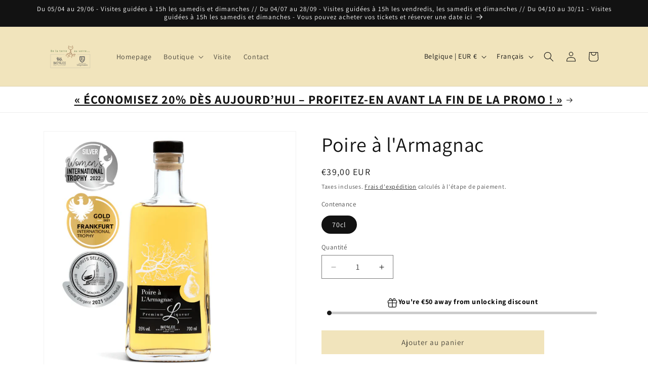

--- FILE ---
content_type: text/html; charset=utf-8
request_url: https://www.delaterreauverre.be/products/poire-a-larmagnac
body_size: 47052
content:
<!doctype html>
<html class="js" lang="fr">
  <head>
    <meta charset="utf-8">
    <meta http-equiv="X-UA-Compatible" content="IE=edge">
    <meta name="viewport" content="width=device-width,initial-scale=1">
    <meta name="theme-color" content=""><link rel="preconnect" href="https://fonts.shopifycdn.com" crossorigin>


    

<meta property="og:site_name" content="De la terre au verre">
<meta property="og:url" content="https://www.delaterreauverre.be/products/poire-a-larmagnac">
<meta property="og:title" content="Poire à l&#39;Armagnac - Distillat de Poire">
<meta property="og:type" content="product">
<meta property="og:description" content="Poire à l&#39;Armagnac est un véritable mariage entre une liqueur exceptionnelle de poires belges et un armagnac VS 30 mois du Domaine de Joÿ."><meta property="og:image" content="http://www.delaterreauverre.be/cdn/shop/products/Poireal_Armagnac70cl.png?v=1662984995">
  <meta property="og:image:secure_url" content="https://www.delaterreauverre.be/cdn/shop/products/Poireal_Armagnac70cl.png?v=1662984995">
  <meta property="og:image:width" content="680">
  <meta property="og:image:height" content="680"><meta property="og:price:amount" content="39,00">
  <meta property="og:price:currency" content="EUR"><meta name="twitter:card" content="summary_large_image">
<meta name="twitter:title" content="Poire à l&#39;Armagnac - Distillat de Poire">
<meta name="twitter:description" content="Poire à l&#39;Armagnac est un véritable mariage entre une liqueur exceptionnelle de poires belges et un armagnac VS 30 mois du Domaine de Joÿ.">


    <script src="//www.delaterreauverre.be/cdn/shop/t/6/assets/constants.js?v=132983761750457495441753778040" defer="defer"></script>
    <script src="//www.delaterreauverre.be/cdn/shop/t/6/assets/pubsub.js?v=25310214064522200911753778041" defer="defer"></script>
    <script src="//www.delaterreauverre.be/cdn/shop/t/6/assets/global.js?v=7301445359237545521753778040" defer="defer"></script>
    <script src="//www.delaterreauverre.be/cdn/shop/t/6/assets/details-disclosure.js?v=13653116266235556501753778040" defer="defer"></script>
    <script src="//www.delaterreauverre.be/cdn/shop/t/6/assets/details-modal.js?v=25581673532751508451753778040" defer="defer"></script>
    <script src="//www.delaterreauverre.be/cdn/shop/t/6/assets/search-form.js?v=133129549252120666541753778041" defer="defer"></script><script src="//www.delaterreauverre.be/cdn/shop/t/6/assets/animations.js?v=88693664871331136111753778039" defer="defer"></script><script>window.performance && window.performance.mark && window.performance.mark('shopify.content_for_header.start');</script><meta name="google-site-verification" content="UDJACj19eP5lJCHtajUb2mKjsuMOm0lh7biSWFa4p0I">
<meta name="google-site-verification" content="IPD0RnEzC4IO3wxQaXI9OEzr5q3SbFp6Bf6vT9HKn-I">
<meta id="shopify-digital-wallet" name="shopify-digital-wallet" content="/56098390121/digital_wallets/dialog">
<meta name="shopify-checkout-api-token" content="bfad78654600c09b85f09cc79c94e285">
<link rel="alternate" hreflang="x-default" href="https://www.delaterreauverre.be/products/poire-a-larmagnac">
<link rel="alternate" hreflang="en" href="https://www.delaterreauverre.be/en/products/poire-a-larmagnac">
<link rel="alternate" hreflang="nl" href="https://www.delaterreauverre.be/nl/products/poire-a-larmagnac">
<link rel="alternate" type="application/json+oembed" href="https://www.delaterreauverre.be/products/poire-a-larmagnac.oembed">
<script async="async" src="/checkouts/internal/preloads.js?locale=fr-BE"></script>
<link rel="preconnect" href="https://shop.app" crossorigin="anonymous">
<script async="async" src="https://shop.app/checkouts/internal/preloads.js?locale=fr-BE&shop_id=56098390121" crossorigin="anonymous"></script>
<script id="apple-pay-shop-capabilities" type="application/json">{"shopId":56098390121,"countryCode":"BE","currencyCode":"EUR","merchantCapabilities":["supports3DS"],"merchantId":"gid:\/\/shopify\/Shop\/56098390121","merchantName":"De la terre au verre","requiredBillingContactFields":["postalAddress","email"],"requiredShippingContactFields":["postalAddress","email"],"shippingType":"shipping","supportedNetworks":["visa","maestro","masterCard"],"total":{"type":"pending","label":"De la terre au verre","amount":"1.00"},"shopifyPaymentsEnabled":true,"supportsSubscriptions":true}</script>
<script id="shopify-features" type="application/json">{"accessToken":"bfad78654600c09b85f09cc79c94e285","betas":["rich-media-storefront-analytics"],"domain":"www.delaterreauverre.be","predictiveSearch":true,"shopId":56098390121,"locale":"fr"}</script>
<script>var Shopify = Shopify || {};
Shopify.shop = "delaterreauverre.myshopify.com";
Shopify.locale = "fr";
Shopify.currency = {"active":"EUR","rate":"1.0"};
Shopify.country = "BE";
Shopify.theme = {"name":"Copie mise à jour de Dawn","id":184516903257,"schema_name":"Dawn","schema_version":"15.4.0","theme_store_id":887,"role":"main"};
Shopify.theme.handle = "null";
Shopify.theme.style = {"id":null,"handle":null};
Shopify.cdnHost = "www.delaterreauverre.be/cdn";
Shopify.routes = Shopify.routes || {};
Shopify.routes.root = "/";</script>
<script type="module">!function(o){(o.Shopify=o.Shopify||{}).modules=!0}(window);</script>
<script>!function(o){function n(){var o=[];function n(){o.push(Array.prototype.slice.apply(arguments))}return n.q=o,n}var t=o.Shopify=o.Shopify||{};t.loadFeatures=n(),t.autoloadFeatures=n()}(window);</script>
<script>
  window.ShopifyPay = window.ShopifyPay || {};
  window.ShopifyPay.apiHost = "shop.app\/pay";
  window.ShopifyPay.redirectState = null;
</script>
<script id="shop-js-analytics" type="application/json">{"pageType":"product"}</script>
<script defer="defer" async type="module" src="//www.delaterreauverre.be/cdn/shopifycloud/shop-js/modules/v2/client.init-shop-cart-sync_D53yOFxz.fr.esm.js"></script>
<script defer="defer" async type="module" src="//www.delaterreauverre.be/cdn/shopifycloud/shop-js/modules/v2/chunk.common_OlNb1LrD.esm.js"></script>
<script type="module">
  await import("//www.delaterreauverre.be/cdn/shopifycloud/shop-js/modules/v2/client.init-shop-cart-sync_D53yOFxz.fr.esm.js");
await import("//www.delaterreauverre.be/cdn/shopifycloud/shop-js/modules/v2/chunk.common_OlNb1LrD.esm.js");

  window.Shopify.SignInWithShop?.initShopCartSync?.({"fedCMEnabled":true,"windoidEnabled":true});

</script>
<script>
  window.Shopify = window.Shopify || {};
  if (!window.Shopify.featureAssets) window.Shopify.featureAssets = {};
  window.Shopify.featureAssets['shop-js'] = {"shop-cart-sync":["modules/v2/client.shop-cart-sync_9s2s4peO.fr.esm.js","modules/v2/chunk.common_OlNb1LrD.esm.js"],"shop-button":["modules/v2/client.shop-button_1XNfoHMe.fr.esm.js","modules/v2/chunk.common_OlNb1LrD.esm.js"],"init-fed-cm":["modules/v2/client.init-fed-cm_3aQ5XN-H.fr.esm.js","modules/v2/chunk.common_OlNb1LrD.esm.js"],"init-windoid":["modules/v2/client.init-windoid_DyanP_bO.fr.esm.js","modules/v2/chunk.common_OlNb1LrD.esm.js"],"shop-toast-manager":["modules/v2/client.shop-toast-manager_DwFjCuwV.fr.esm.js","modules/v2/chunk.common_OlNb1LrD.esm.js"],"shop-cash-offers":["modules/v2/client.shop-cash-offers_BH02bMhF.fr.esm.js","modules/v2/chunk.common_OlNb1LrD.esm.js","modules/v2/chunk.modal_DWvqRQ7T.esm.js"],"avatar":["modules/v2/client.avatar_BTnouDA3.fr.esm.js"],"init-shop-email-lookup-coordinator":["modules/v2/client.init-shop-email-lookup-coordinator_CkkIe3et.fr.esm.js","modules/v2/chunk.common_OlNb1LrD.esm.js"],"init-shop-cart-sync":["modules/v2/client.init-shop-cart-sync_D53yOFxz.fr.esm.js","modules/v2/chunk.common_OlNb1LrD.esm.js"],"pay-button":["modules/v2/client.pay-button_30tlKVQu.fr.esm.js","modules/v2/chunk.common_OlNb1LrD.esm.js"],"init-customer-accounts-sign-up":["modules/v2/client.init-customer-accounts-sign-up_DZhziv5q.fr.esm.js","modules/v2/client.shop-login-button_sKcs-Gni.fr.esm.js","modules/v2/chunk.common_OlNb1LrD.esm.js","modules/v2/chunk.modal_DWvqRQ7T.esm.js"],"init-shop-for-new-customer-accounts":["modules/v2/client.init-shop-for-new-customer-accounts_DprS7ciO.fr.esm.js","modules/v2/client.shop-login-button_sKcs-Gni.fr.esm.js","modules/v2/chunk.common_OlNb1LrD.esm.js","modules/v2/chunk.modal_DWvqRQ7T.esm.js"],"checkout-modal":["modules/v2/client.checkout-modal_DP1XxtnB.fr.esm.js","modules/v2/chunk.common_OlNb1LrD.esm.js","modules/v2/chunk.modal_DWvqRQ7T.esm.js"],"init-customer-accounts":["modules/v2/client.init-customer-accounts_BfaLhlQD.fr.esm.js","modules/v2/client.shop-login-button_sKcs-Gni.fr.esm.js","modules/v2/chunk.common_OlNb1LrD.esm.js","modules/v2/chunk.modal_DWvqRQ7T.esm.js"],"shop-login-button":["modules/v2/client.shop-login-button_sKcs-Gni.fr.esm.js","modules/v2/chunk.common_OlNb1LrD.esm.js","modules/v2/chunk.modal_DWvqRQ7T.esm.js"],"shop-login":["modules/v2/client.shop-login_Daq45n3j.fr.esm.js","modules/v2/chunk.common_OlNb1LrD.esm.js","modules/v2/chunk.modal_DWvqRQ7T.esm.js"],"shop-follow-button":["modules/v2/client.shop-follow-button_BbMaedJD.fr.esm.js","modules/v2/chunk.common_OlNb1LrD.esm.js","modules/v2/chunk.modal_DWvqRQ7T.esm.js"],"lead-capture":["modules/v2/client.lead-capture_BPNTM8xO.fr.esm.js","modules/v2/chunk.common_OlNb1LrD.esm.js","modules/v2/chunk.modal_DWvqRQ7T.esm.js"],"payment-terms":["modules/v2/client.payment-terms_cqKTpc1T.fr.esm.js","modules/v2/chunk.common_OlNb1LrD.esm.js","modules/v2/chunk.modal_DWvqRQ7T.esm.js"]};
</script>
<script>(function() {
  var isLoaded = false;
  function asyncLoad() {
    if (isLoaded) return;
    isLoaded = true;
    var urls = ["https:\/\/av-northern-apps.com\/js\/agecheckerplus_mG35tH2eGxRu7PQW.js?shop=delaterreauverre.myshopify.com","https:\/\/cdn.hextom.com\/js\/ultimatesalesboost.js?shop=delaterreauverre.myshopify.com","https:\/\/evey-files.s3.amazonaws.com\/js\/online_store.js?shop=delaterreauverre.myshopify.com","https:\/\/cdn.shopify.com\/s\/files\/1\/0560\/9839\/0121\/t\/6\/assets\/yoast-active-script.js?v=1753778136\u0026shop=delaterreauverre.myshopify.com"];
    for (var i = 0; i < urls.length; i++) {
      var s = document.createElement('script');
      s.type = 'text/javascript';
      s.async = true;
      s.src = urls[i];
      var x = document.getElementsByTagName('script')[0];
      x.parentNode.insertBefore(s, x);
    }
  };
  if(window.attachEvent) {
    window.attachEvent('onload', asyncLoad);
  } else {
    window.addEventListener('load', asyncLoad, false);
  }
})();</script>
<script id="__st">var __st={"a":56098390121,"offset":3600,"reqid":"0f01e269-6904-4be3-b17b-9b1f4c416f66-1762106938","pageurl":"www.delaterreauverre.be\/products\/poire-a-larmagnac","u":"7c3ad7c9dad6","p":"product","rtyp":"product","rid":6897173659753};</script>
<script>window.ShopifyPaypalV4VisibilityTracking = true;</script>
<script id="captcha-bootstrap">!function(){'use strict';const t='contact',e='account',n='new_comment',o=[[t,t],['blogs',n],['comments',n],[t,'customer']],c=[[e,'customer_login'],[e,'guest_login'],[e,'recover_customer_password'],[e,'create_customer']],r=t=>t.map((([t,e])=>`form[action*='/${t}']:not([data-nocaptcha='true']) input[name='form_type'][value='${e}']`)).join(','),a=t=>()=>t?[...document.querySelectorAll(t)].map((t=>t.form)):[];function s(){const t=[...o],e=r(t);return a(e)}const i='password',u='form_key',d=['recaptcha-v3-token','g-recaptcha-response','h-captcha-response',i],f=()=>{try{return window.sessionStorage}catch{return}},m='__shopify_v',_=t=>t.elements[u];function p(t,e,n=!1){try{const o=window.sessionStorage,c=JSON.parse(o.getItem(e)),{data:r}=function(t){const{data:e,action:n}=t;return t[m]||n?{data:e,action:n}:{data:t,action:n}}(c);for(const[e,n]of Object.entries(r))t.elements[e]&&(t.elements[e].value=n);n&&o.removeItem(e)}catch(o){console.error('form repopulation failed',{error:o})}}const l='form_type',E='cptcha';function T(t){t.dataset[E]=!0}const w=window,h=w.document,L='Shopify',v='ce_forms',y='captcha';let A=!1;((t,e)=>{const n=(g='f06e6c50-85a8-45c8-87d0-21a2b65856fe',I='https://cdn.shopify.com/shopifycloud/storefront-forms-hcaptcha/ce_storefront_forms_captcha_hcaptcha.v1.5.2.iife.js',D={infoText:'Protégé par hCaptcha',privacyText:'Confidentialité',termsText:'Conditions'},(t,e,n)=>{const o=w[L][v],c=o.bindForm;if(c)return c(t,g,e,D).then(n);var r;o.q.push([[t,g,e,D],n]),r=I,A||(h.body.append(Object.assign(h.createElement('script'),{id:'captcha-provider',async:!0,src:r})),A=!0)});var g,I,D;w[L]=w[L]||{},w[L][v]=w[L][v]||{},w[L][v].q=[],w[L][y]=w[L][y]||{},w[L][y].protect=function(t,e){n(t,void 0,e),T(t)},Object.freeze(w[L][y]),function(t,e,n,w,h,L){const[v,y,A,g]=function(t,e,n){const i=e?o:[],u=t?c:[],d=[...i,...u],f=r(d),m=r(i),_=r(d.filter((([t,e])=>n.includes(e))));return[a(f),a(m),a(_),s()]}(w,h,L),I=t=>{const e=t.target;return e instanceof HTMLFormElement?e:e&&e.form},D=t=>v().includes(t);t.addEventListener('submit',(t=>{const e=I(t);if(!e)return;const n=D(e)&&!e.dataset.hcaptchaBound&&!e.dataset.recaptchaBound,o=_(e),c=g().includes(e)&&(!o||!o.value);(n||c)&&t.preventDefault(),c&&!n&&(function(t){try{if(!f())return;!function(t){const e=f();if(!e)return;const n=_(t);if(!n)return;const o=n.value;o&&e.removeItem(o)}(t);const e=Array.from(Array(32),(()=>Math.random().toString(36)[2])).join('');!function(t,e){_(t)||t.append(Object.assign(document.createElement('input'),{type:'hidden',name:u})),t.elements[u].value=e}(t,e),function(t,e){const n=f();if(!n)return;const o=[...t.querySelectorAll(`input[type='${i}']`)].map((({name:t})=>t)),c=[...d,...o],r={};for(const[a,s]of new FormData(t).entries())c.includes(a)||(r[a]=s);n.setItem(e,JSON.stringify({[m]:1,action:t.action,data:r}))}(t,e)}catch(e){console.error('failed to persist form',e)}}(e),e.submit())}));const S=(t,e)=>{t&&!t.dataset[E]&&(n(t,e.some((e=>e===t))),T(t))};for(const o of['focusin','change'])t.addEventListener(o,(t=>{const e=I(t);D(e)&&S(e,y())}));const B=e.get('form_key'),M=e.get(l),P=B&&M;t.addEventListener('DOMContentLoaded',(()=>{const t=y();if(P)for(const e of t)e.elements[l].value===M&&p(e,B);[...new Set([...A(),...v().filter((t=>'true'===t.dataset.shopifyCaptcha))])].forEach((e=>S(e,t)))}))}(h,new URLSearchParams(w.location.search),n,t,e,['guest_login'])})(!0,!0)}();</script>
<script integrity="sha256-52AcMU7V7pcBOXWImdc/TAGTFKeNjmkeM1Pvks/DTgc=" data-source-attribution="shopify.loadfeatures" defer="defer" src="//www.delaterreauverre.be/cdn/shopifycloud/storefront/assets/storefront/load_feature-81c60534.js" crossorigin="anonymous"></script>
<script crossorigin="anonymous" defer="defer" src="//www.delaterreauverre.be/cdn/shopifycloud/storefront/assets/shopify_pay/storefront-65b4c6d7.js?v=20250812"></script>
<script data-source-attribution="shopify.dynamic_checkout.dynamic.init">var Shopify=Shopify||{};Shopify.PaymentButton=Shopify.PaymentButton||{isStorefrontPortableWallets:!0,init:function(){window.Shopify.PaymentButton.init=function(){};var t=document.createElement("script");t.src="https://www.delaterreauverre.be/cdn/shopifycloud/portable-wallets/latest/portable-wallets.fr.js",t.type="module",document.head.appendChild(t)}};
</script>
<script data-source-attribution="shopify.dynamic_checkout.buyer_consent">
  function portableWalletsHideBuyerConsent(e){var t=document.getElementById("shopify-buyer-consent"),n=document.getElementById("shopify-subscription-policy-button");t&&n&&(t.classList.add("hidden"),t.setAttribute("aria-hidden","true"),n.removeEventListener("click",e))}function portableWalletsShowBuyerConsent(e){var t=document.getElementById("shopify-buyer-consent"),n=document.getElementById("shopify-subscription-policy-button");t&&n&&(t.classList.remove("hidden"),t.removeAttribute("aria-hidden"),n.addEventListener("click",e))}window.Shopify?.PaymentButton&&(window.Shopify.PaymentButton.hideBuyerConsent=portableWalletsHideBuyerConsent,window.Shopify.PaymentButton.showBuyerConsent=portableWalletsShowBuyerConsent);
</script>
<script data-source-attribution="shopify.dynamic_checkout.cart.bootstrap">document.addEventListener("DOMContentLoaded",(function(){function t(){return document.querySelector("shopify-accelerated-checkout-cart, shopify-accelerated-checkout")}if(t())Shopify.PaymentButton.init();else{new MutationObserver((function(e,n){t()&&(Shopify.PaymentButton.init(),n.disconnect())})).observe(document.body,{childList:!0,subtree:!0})}}));
</script>
<script id='scb4127' type='text/javascript' async='' src='https://www.delaterreauverre.be/cdn/shopifycloud/privacy-banner/storefront-banner.js'></script><link id="shopify-accelerated-checkout-styles" rel="stylesheet" media="screen" href="https://www.delaterreauverre.be/cdn/shopifycloud/portable-wallets/latest/accelerated-checkout-backwards-compat.css" crossorigin="anonymous">
<style id="shopify-accelerated-checkout-cart">
        #shopify-buyer-consent {
  margin-top: 1em;
  display: inline-block;
  width: 100%;
}

#shopify-buyer-consent.hidden {
  display: none;
}

#shopify-subscription-policy-button {
  background: none;
  border: none;
  padding: 0;
  text-decoration: underline;
  font-size: inherit;
  cursor: pointer;
}

#shopify-subscription-policy-button::before {
  box-shadow: none;
}

      </style>
<script id="sections-script" data-sections="product-recommendations,header" defer="defer" src="//www.delaterreauverre.be/cdn/shop/t/6/compiled_assets/scripts.js?911"></script>
<script>window.performance && window.performance.mark && window.performance.mark('shopify.content_for_header.end');</script>


    <style data-shopify>
      @font-face {
  font-family: Assistant;
  font-weight: 400;
  font-style: normal;
  font-display: swap;
  src: url("//www.delaterreauverre.be/cdn/fonts/assistant/assistant_n4.9120912a469cad1cc292572851508ca49d12e768.woff2") format("woff2"),
       url("//www.delaterreauverre.be/cdn/fonts/assistant/assistant_n4.6e9875ce64e0fefcd3f4446b7ec9036b3ddd2985.woff") format("woff");
}

      @font-face {
  font-family: Assistant;
  font-weight: 700;
  font-style: normal;
  font-display: swap;
  src: url("//www.delaterreauverre.be/cdn/fonts/assistant/assistant_n7.bf44452348ec8b8efa3aa3068825305886b1c83c.woff2") format("woff2"),
       url("//www.delaterreauverre.be/cdn/fonts/assistant/assistant_n7.0c887fee83f6b3bda822f1150b912c72da0f7b64.woff") format("woff");
}

      
      
      @font-face {
  font-family: Assistant;
  font-weight: 400;
  font-style: normal;
  font-display: swap;
  src: url("//www.delaterreauverre.be/cdn/fonts/assistant/assistant_n4.9120912a469cad1cc292572851508ca49d12e768.woff2") format("woff2"),
       url("//www.delaterreauverre.be/cdn/fonts/assistant/assistant_n4.6e9875ce64e0fefcd3f4446b7ec9036b3ddd2985.woff") format("woff");
}


      
        :root,
        .color-scheme-1 {
          --color-background: 255,255,255;
        
          --gradient-background: #ffffff;
        

        

        --color-foreground: 18,18,18;
        --color-background-contrast: 191,191,191;
        --color-shadow: 18,18,18;
        --color-button: 241,228,188;
        --color-button-text: ,,;
        --color-secondary-button: 255,255,255;
        --color-secondary-button-text: 18,18,18;
        --color-link: 18,18,18;
        --color-badge-foreground: 18,18,18;
        --color-badge-background: 255,255,255;
        --color-badge-border: 18,18,18;
        --payment-terms-background-color: rgb(255 255 255);
      }
      
        
        .color-scheme-2 {
          --color-background: 241,228,188;
        
          --gradient-background: #F1E4BC;
        

        

        --color-foreground: 18,18,18;
        --color-background-contrast: 219,186,83;
        --color-shadow: 18,18,18;
        --color-button: 18,18,18;
        --color-button-text: 241,228,188;
        --color-secondary-button: 241,228,188;
        --color-secondary-button-text: 18,18,18;
        --color-link: 18,18,18;
        --color-badge-foreground: 18,18,18;
        --color-badge-background: 241,228,188;
        --color-badge-border: 18,18,18;
        --payment-terms-background-color: rgb(241 228 188);
      }
      
        
        .color-scheme-3 {
          --color-background: 18,18,18;
        
          --gradient-background: #121212;
        

        

        --color-foreground: 255,255,255;
        --color-background-contrast: 146,146,146;
        --color-shadow: 18,18,18;
        --color-button: 255,255,255;
        --color-button-text: 18,18,18;
        --color-secondary-button: 18,18,18;
        --color-secondary-button-text: 255,255,255;
        --color-link: 255,255,255;
        --color-badge-foreground: 255,255,255;
        --color-badge-background: 18,18,18;
        --color-badge-border: 255,255,255;
        --payment-terms-background-color: rgb(18 18 18);
      }
      
        
        .color-scheme-4 {
          --color-background: 241,228,188;
        
          --gradient-background: linear-gradient(180deg, rgba(134, 30, 214, 1), rgba(255, 182, 58, 1) 100%);
        

        

        --color-foreground: ,,;
        --color-background-contrast: 219,186,83;
        --color-shadow: 18,18,18;
        --color-button: ,,;
        --color-button-text: 241,228,188;
        --color-secondary-button: 241,228,188;
        --color-secondary-button-text: ,,;
        --color-link: ,,;
        --color-badge-foreground: ,,;
        --color-badge-background: 241,228,188;
        --color-badge-border: ,,;
        --payment-terms-background-color: rgb(241 228 188);
      }
      
        
        .color-scheme-5 {
          --color-background: 134,30,214;
        
          --gradient-background: #861ed6;
        

        

        --color-foreground: ,,;
        --color-background-contrast: 64,14,102;
        --color-shadow: 18,18,18;
        --color-button: ,,;
        --color-button-text: 134,30,214;
        --color-secondary-button: 134,30,214;
        --color-secondary-button-text: ,,;
        --color-link: ,,;
        --color-badge-foreground: ,,;
        --color-badge-background: 134,30,214;
        --color-badge-border: ,,;
        --payment-terms-background-color: rgb(134 30 214);
      }
      

      body, .color-scheme-1, .color-scheme-2, .color-scheme-3, .color-scheme-4, .color-scheme-5 {
        color: rgba(var(--color-foreground), 0.75);
        background-color: rgb(var(--color-background));
      }

      :root {
        --font-body-family: Assistant, sans-serif;
        --font-body-style: normal;
        --font-body-weight: 400;
        --font-body-weight-bold: 700;

        --font-heading-family: Assistant, sans-serif;
        --font-heading-style: normal;
        --font-heading-weight: 400;

        --font-body-scale: 1.0;
        --font-heading-scale: 1.0;

        --media-padding: px;
        --media-border-opacity: 0.05;
        --media-border-width: 1px;
        --media-radius: 0px;
        --media-shadow-opacity: 0.0;
        --media-shadow-horizontal-offset: 0px;
        --media-shadow-vertical-offset: 4px;
        --media-shadow-blur-radius: 5px;
        --media-shadow-visible: 0;

        --page-width: 120rem;
        --page-width-margin: 0rem;

        --product-card-image-padding: 0.0rem;
        --product-card-corner-radius: 0.0rem;
        --product-card-text-alignment: left;
        --product-card-border-width: 0.0rem;
        --product-card-border-opacity: 0.1;
        --product-card-shadow-opacity: 0.0;
        --product-card-shadow-visible: 0;
        --product-card-shadow-horizontal-offset: 0.0rem;
        --product-card-shadow-vertical-offset: 0.4rem;
        --product-card-shadow-blur-radius: 0.5rem;

        --collection-card-image-padding: 0.0rem;
        --collection-card-corner-radius: 0.0rem;
        --collection-card-text-alignment: left;
        --collection-card-border-width: 0.0rem;
        --collection-card-border-opacity: 0.1;
        --collection-card-shadow-opacity: 0.0;
        --collection-card-shadow-visible: 0;
        --collection-card-shadow-horizontal-offset: 0.0rem;
        --collection-card-shadow-vertical-offset: 0.4rem;
        --collection-card-shadow-blur-radius: 0.5rem;

        --blog-card-image-padding: 0.0rem;
        --blog-card-corner-radius: 0.0rem;
        --blog-card-text-alignment: left;
        --blog-card-border-width: 0.0rem;
        --blog-card-border-opacity: 0.1;
        --blog-card-shadow-opacity: 0.0;
        --blog-card-shadow-visible: 0;
        --blog-card-shadow-horizontal-offset: 0.0rem;
        --blog-card-shadow-vertical-offset: 0.4rem;
        --blog-card-shadow-blur-radius: 0.5rem;

        --badge-corner-radius: 4.0rem;

        --popup-border-width: 1px;
        --popup-border-opacity: 0.1;
        --popup-corner-radius: 0px;
        --popup-shadow-opacity: 0.05;
        --popup-shadow-horizontal-offset: 0px;
        --popup-shadow-vertical-offset: 4px;
        --popup-shadow-blur-radius: 5px;

        --drawer-border-width: 1px;
        --drawer-border-opacity: 0.1;
        --drawer-shadow-opacity: 0.0;
        --drawer-shadow-horizontal-offset: 0px;
        --drawer-shadow-vertical-offset: 4px;
        --drawer-shadow-blur-radius: 5px;

        --spacing-sections-desktop: 0px;
        --spacing-sections-mobile: 0px;

        --grid-desktop-vertical-spacing: 8px;
        --grid-desktop-horizontal-spacing: 8px;
        --grid-mobile-vertical-spacing: 4px;
        --grid-mobile-horizontal-spacing: 4px;

        --text-boxes-border-opacity: 0.1;
        --text-boxes-border-width: 0px;
        --text-boxes-radius: 0px;
        --text-boxes-shadow-opacity: 0.0;
        --text-boxes-shadow-visible: 0;
        --text-boxes-shadow-horizontal-offset: 0px;
        --text-boxes-shadow-vertical-offset: 4px;
        --text-boxes-shadow-blur-radius: 5px;

        --buttons-radius: 0px;
        --buttons-radius-outset: 0px;
        --buttons-border-width: 1px;
        --buttons-border-opacity: 1.0;
        --buttons-shadow-opacity: 0.0;
        --buttons-shadow-visible: 0;
        --buttons-shadow-horizontal-offset: 0px;
        --buttons-shadow-vertical-offset: 4px;
        --buttons-shadow-blur-radius: 5px;
        --buttons-border-offset: 0px;

        --inputs-radius: 0px;
        --inputs-border-width: 1px;
        --inputs-border-opacity: 0.55;
        --inputs-shadow-opacity: 0.0;
        --inputs-shadow-horizontal-offset: 0px;
        --inputs-margin-offset: 0px;
        --inputs-shadow-vertical-offset: 4px;
        --inputs-shadow-blur-radius: 5px;
        --inputs-radius-outset: 0px;

        --variant-pills-radius: 40px;
        --variant-pills-border-width: 1px;
        --variant-pills-border-opacity: 0.55;
        --variant-pills-shadow-opacity: 0.0;
        --variant-pills-shadow-horizontal-offset: 0px;
        --variant-pills-shadow-vertical-offset: 4px;
        --variant-pills-shadow-blur-radius: 5px;
      }

      *,
      *::before,
      *::after {
        box-sizing: inherit;
      }

      html {
        box-sizing: border-box;
        font-size: calc(var(--font-body-scale) * 62.5%);
        height: 100%;
      }

      body {
        display: grid;
        grid-template-rows: auto auto 1fr auto;
        grid-template-columns: 100%;
        min-height: 100%;
        margin: 0;
        font-size: 1.5rem;
        letter-spacing: 0.06rem;
        line-height: calc(1 + 0.8 / var(--font-body-scale));
        font-family: var(--font-body-family);
        font-style: var(--font-body-style);
        font-weight: var(--font-body-weight);
      }

      @media screen and (min-width: 750px) {
        body {
          font-size: 1.6rem;
        }
      }
    </style>

    <link href="//www.delaterreauverre.be/cdn/shop/t/6/assets/base.css?v=159841507637079171801753778039" rel="stylesheet" type="text/css" media="all" />
    <link rel="stylesheet" href="//www.delaterreauverre.be/cdn/shop/t/6/assets/component-cart-items.css?v=13033300910818915211753778039" media="print" onload="this.media='all'">
      <link rel="preload" as="font" href="//www.delaterreauverre.be/cdn/fonts/assistant/assistant_n4.9120912a469cad1cc292572851508ca49d12e768.woff2" type="font/woff2" crossorigin>
      

      <link rel="preload" as="font" href="//www.delaterreauverre.be/cdn/fonts/assistant/assistant_n4.9120912a469cad1cc292572851508ca49d12e768.woff2" type="font/woff2" crossorigin>
      
<link href="//www.delaterreauverre.be/cdn/shop/t/6/assets/component-localization-form.css?v=170315343355214948141753778040" rel="stylesheet" type="text/css" media="all" />
      <script src="//www.delaterreauverre.be/cdn/shop/t/6/assets/localization-form.js?v=144176611646395275351753778041" defer="defer"></script><link
        rel="stylesheet"
        href="//www.delaterreauverre.be/cdn/shop/t/6/assets/component-predictive-search.css?v=118923337488134913561753778040"
        media="print"
        onload="this.media='all'"
      ><script>
      if (Shopify.designMode) {
        document.documentElement.classList.add('shopify-design-mode');
      }
    </script>
  <link href="https://cdn.shopify.com/extensions/019a177e-7d39-7c51-9aa7-3227792237cf/magical-mandatory-fees-app-173/assets/magical-mandatory-fees.css" rel="stylesheet" type="text/css" media="all">
<script src="https://cdn.shopify.com/extensions/019a3ac2-7474-7313-bb5e-00582a6d4328/judgeme-extensions-180/assets/loader.js" type="text/javascript" defer="defer"></script>
<link rel="canonical" href="https://www.delaterreauverre.be/products/poire-a-larmagnac">
<link href="https://monorail-edge.shopifysvc.com" rel="dns-prefetch">
<script>(function(){if ("sendBeacon" in navigator && "performance" in window) {try {var session_token_from_headers = performance.getEntriesByType('navigation')[0].serverTiming.find(x => x.name == '_s').description;} catch {var session_token_from_headers = undefined;}var session_cookie_matches = document.cookie.match(/_shopify_s=([^;]*)/);var session_token_from_cookie = session_cookie_matches && session_cookie_matches.length === 2 ? session_cookie_matches[1] : "";var session_token = session_token_from_headers || session_token_from_cookie || "";function handle_abandonment_event(e) {var entries = performance.getEntries().filter(function(entry) {return /monorail-edge.shopifysvc.com/.test(entry.name);});if (!window.abandonment_tracked && entries.length === 0) {window.abandonment_tracked = true;var currentMs = Date.now();var navigation_start = performance.timing.navigationStart;var payload = {shop_id: 56098390121,url: window.location.href,navigation_start,duration: currentMs - navigation_start,session_token,page_type: "product"};window.navigator.sendBeacon("https://monorail-edge.shopifysvc.com/v1/produce", JSON.stringify({schema_id: "online_store_buyer_site_abandonment/1.1",payload: payload,metadata: {event_created_at_ms: currentMs,event_sent_at_ms: currentMs}}));}}window.addEventListener('pagehide', handle_abandonment_event);}}());</script>
<script id="web-pixels-manager-setup">(function e(e,d,r,n,o){if(void 0===o&&(o={}),!Boolean(null===(a=null===(i=window.Shopify)||void 0===i?void 0:i.analytics)||void 0===a?void 0:a.replayQueue)){var i,a;window.Shopify=window.Shopify||{};var t=window.Shopify;t.analytics=t.analytics||{};var s=t.analytics;s.replayQueue=[],s.publish=function(e,d,r){return s.replayQueue.push([e,d,r]),!0};try{self.performance.mark("wpm:start")}catch(e){}var l=function(){var e={modern:/Edge?\/(1{2}[4-9]|1[2-9]\d|[2-9]\d{2}|\d{4,})\.\d+(\.\d+|)|Firefox\/(1{2}[4-9]|1[2-9]\d|[2-9]\d{2}|\d{4,})\.\d+(\.\d+|)|Chrom(ium|e)\/(9{2}|\d{3,})\.\d+(\.\d+|)|(Maci|X1{2}).+ Version\/(15\.\d+|(1[6-9]|[2-9]\d|\d{3,})\.\d+)([,.]\d+|)( \(\w+\)|)( Mobile\/\w+|) Safari\/|Chrome.+OPR\/(9{2}|\d{3,})\.\d+\.\d+|(CPU[ +]OS|iPhone[ +]OS|CPU[ +]iPhone|CPU IPhone OS|CPU iPad OS)[ +]+(15[._]\d+|(1[6-9]|[2-9]\d|\d{3,})[._]\d+)([._]\d+|)|Android:?[ /-](13[3-9]|1[4-9]\d|[2-9]\d{2}|\d{4,})(\.\d+|)(\.\d+|)|Android.+Firefox\/(13[5-9]|1[4-9]\d|[2-9]\d{2}|\d{4,})\.\d+(\.\d+|)|Android.+Chrom(ium|e)\/(13[3-9]|1[4-9]\d|[2-9]\d{2}|\d{4,})\.\d+(\.\d+|)|SamsungBrowser\/([2-9]\d|\d{3,})\.\d+/,legacy:/Edge?\/(1[6-9]|[2-9]\d|\d{3,})\.\d+(\.\d+|)|Firefox\/(5[4-9]|[6-9]\d|\d{3,})\.\d+(\.\d+|)|Chrom(ium|e)\/(5[1-9]|[6-9]\d|\d{3,})\.\d+(\.\d+|)([\d.]+$|.*Safari\/(?![\d.]+ Edge\/[\d.]+$))|(Maci|X1{2}).+ Version\/(10\.\d+|(1[1-9]|[2-9]\d|\d{3,})\.\d+)([,.]\d+|)( \(\w+\)|)( Mobile\/\w+|) Safari\/|Chrome.+OPR\/(3[89]|[4-9]\d|\d{3,})\.\d+\.\d+|(CPU[ +]OS|iPhone[ +]OS|CPU[ +]iPhone|CPU IPhone OS|CPU iPad OS)[ +]+(10[._]\d+|(1[1-9]|[2-9]\d|\d{3,})[._]\d+)([._]\d+|)|Android:?[ /-](13[3-9]|1[4-9]\d|[2-9]\d{2}|\d{4,})(\.\d+|)(\.\d+|)|Mobile Safari.+OPR\/([89]\d|\d{3,})\.\d+\.\d+|Android.+Firefox\/(13[5-9]|1[4-9]\d|[2-9]\d{2}|\d{4,})\.\d+(\.\d+|)|Android.+Chrom(ium|e)\/(13[3-9]|1[4-9]\d|[2-9]\d{2}|\d{4,})\.\d+(\.\d+|)|Android.+(UC? ?Browser|UCWEB|U3)[ /]?(15\.([5-9]|\d{2,})|(1[6-9]|[2-9]\d|\d{3,})\.\d+)\.\d+|SamsungBrowser\/(5\.\d+|([6-9]|\d{2,})\.\d+)|Android.+MQ{2}Browser\/(14(\.(9|\d{2,})|)|(1[5-9]|[2-9]\d|\d{3,})(\.\d+|))(\.\d+|)|K[Aa][Ii]OS\/(3\.\d+|([4-9]|\d{2,})\.\d+)(\.\d+|)/},d=e.modern,r=e.legacy,n=navigator.userAgent;return n.match(d)?"modern":n.match(r)?"legacy":"unknown"}(),u="modern"===l?"modern":"legacy",c=(null!=n?n:{modern:"",legacy:""})[u],f=function(e){return[e.baseUrl,"/wpm","/b",e.hashVersion,"modern"===e.buildTarget?"m":"l",".js"].join("")}({baseUrl:d,hashVersion:r,buildTarget:u}),m=function(e){var d=e.version,r=e.bundleTarget,n=e.surface,o=e.pageUrl,i=e.monorailEndpoint;return{emit:function(e){var a=e.status,t=e.errorMsg,s=(new Date).getTime(),l=JSON.stringify({metadata:{event_sent_at_ms:s},events:[{schema_id:"web_pixels_manager_load/3.1",payload:{version:d,bundle_target:r,page_url:o,status:a,surface:n,error_msg:t},metadata:{event_created_at_ms:s}}]});if(!i)return console&&console.warn&&console.warn("[Web Pixels Manager] No Monorail endpoint provided, skipping logging."),!1;try{return self.navigator.sendBeacon.bind(self.navigator)(i,l)}catch(e){}var u=new XMLHttpRequest;try{return u.open("POST",i,!0),u.setRequestHeader("Content-Type","text/plain"),u.send(l),!0}catch(e){return console&&console.warn&&console.warn("[Web Pixels Manager] Got an unhandled error while logging to Monorail."),!1}}}}({version:r,bundleTarget:l,surface:e.surface,pageUrl:self.location.href,monorailEndpoint:e.monorailEndpoint});try{o.browserTarget=l,function(e){var d=e.src,r=e.async,n=void 0===r||r,o=e.onload,i=e.onerror,a=e.sri,t=e.scriptDataAttributes,s=void 0===t?{}:t,l=document.createElement("script"),u=document.querySelector("head"),c=document.querySelector("body");if(l.async=n,l.src=d,a&&(l.integrity=a,l.crossOrigin="anonymous"),s)for(var f in s)if(Object.prototype.hasOwnProperty.call(s,f))try{l.dataset[f]=s[f]}catch(e){}if(o&&l.addEventListener("load",o),i&&l.addEventListener("error",i),u)u.appendChild(l);else{if(!c)throw new Error("Did not find a head or body element to append the script");c.appendChild(l)}}({src:f,async:!0,onload:function(){if(!function(){var e,d;return Boolean(null===(d=null===(e=window.Shopify)||void 0===e?void 0:e.analytics)||void 0===d?void 0:d.initialized)}()){var d=window.webPixelsManager.init(e)||void 0;if(d){var r=window.Shopify.analytics;r.replayQueue.forEach((function(e){var r=e[0],n=e[1],o=e[2];d.publishCustomEvent(r,n,o)})),r.replayQueue=[],r.publish=d.publishCustomEvent,r.visitor=d.visitor,r.initialized=!0}}},onerror:function(){return m.emit({status:"failed",errorMsg:"".concat(f," has failed to load")})},sri:function(e){var d=/^sha384-[A-Za-z0-9+/=]+$/;return"string"==typeof e&&d.test(e)}(c)?c:"",scriptDataAttributes:o}),m.emit({status:"loading"})}catch(e){m.emit({status:"failed",errorMsg:(null==e?void 0:e.message)||"Unknown error"})}}})({shopId: 56098390121,storefrontBaseUrl: "https://www.delaterreauverre.be",extensionsBaseUrl: "https://extensions.shopifycdn.com/cdn/shopifycloud/web-pixels-manager",monorailEndpoint: "https://monorail-edge.shopifysvc.com/unstable/produce_batch",surface: "storefront-renderer",enabledBetaFlags: ["2dca8a86"],webPixelsConfigList: [{"id":"2237137241","configuration":"{\"webPixelName\":\"Judge.me\"}","eventPayloadVersion":"v1","runtimeContext":"STRICT","scriptVersion":"34ad157958823915625854214640f0bf","type":"APP","apiClientId":683015,"privacyPurposes":["ANALYTICS"],"dataSharingAdjustments":{"protectedCustomerApprovalScopes":["read_customer_email","read_customer_name","read_customer_personal_data","read_customer_phone"]}},{"id":"1137246553","configuration":"{\"config\":\"{\\\"pixel_id\\\":\\\"GT-K58D63L\\\",\\\"target_country\\\":\\\"BE\\\",\\\"gtag_events\\\":[{\\\"type\\\":\\\"purchase\\\",\\\"action_label\\\":\\\"MC-MKR8XPH2D5\\\"},{\\\"type\\\":\\\"page_view\\\",\\\"action_label\\\":\\\"MC-MKR8XPH2D5\\\"},{\\\"type\\\":\\\"view_item\\\",\\\"action_label\\\":\\\"MC-MKR8XPH2D5\\\"}],\\\"enable_monitoring_mode\\\":false}\"}","eventPayloadVersion":"v1","runtimeContext":"OPEN","scriptVersion":"b2a88bafab3e21179ed38636efcd8a93","type":"APP","apiClientId":1780363,"privacyPurposes":[],"dataSharingAdjustments":{"protectedCustomerApprovalScopes":["read_customer_address","read_customer_email","read_customer_name","read_customer_personal_data","read_customer_phone"]}},{"id":"471040345","configuration":"{\"pixel_id\":\"169896195295029\",\"pixel_type\":\"facebook_pixel\",\"metaapp_system_user_token\":\"-\"}","eventPayloadVersion":"v1","runtimeContext":"OPEN","scriptVersion":"ca16bc87fe92b6042fbaa3acc2fbdaa6","type":"APP","apiClientId":2329312,"privacyPurposes":["ANALYTICS","MARKETING","SALE_OF_DATA"],"dataSharingAdjustments":{"protectedCustomerApprovalScopes":["read_customer_address","read_customer_email","read_customer_name","read_customer_personal_data","read_customer_phone"]}},{"id":"shopify-app-pixel","configuration":"{}","eventPayloadVersion":"v1","runtimeContext":"STRICT","scriptVersion":"0450","apiClientId":"shopify-pixel","type":"APP","privacyPurposes":["ANALYTICS","MARKETING"]},{"id":"shopify-custom-pixel","eventPayloadVersion":"v1","runtimeContext":"LAX","scriptVersion":"0450","apiClientId":"shopify-pixel","type":"CUSTOM","privacyPurposes":["ANALYTICS","MARKETING"]}],isMerchantRequest: false,initData: {"shop":{"name":"De la terre au verre","paymentSettings":{"currencyCode":"EUR"},"myshopifyDomain":"delaterreauverre.myshopify.com","countryCode":"BE","storefrontUrl":"https:\/\/www.delaterreauverre.be"},"customer":null,"cart":null,"checkout":null,"productVariants":[{"price":{"amount":39.0,"currencyCode":"EUR"},"product":{"title":"Poire à l'Armagnac","vendor":"Poire à l'Armagnac","id":"6897173659753","untranslatedTitle":"Poire à l'Armagnac","url":"\/products\/poire-a-larmagnac","type":"Liquor \u0026 Spirits"},"id":"40195647504489","image":{"src":"\/\/www.delaterreauverre.be\/cdn\/shop\/products\/Poireal_Armagnac70cl.png?v=1662984995"},"sku":"ZAUE11","title":"70cl","untranslatedTitle":"70cl"}],"purchasingCompany":null},},"https://www.delaterreauverre.be/cdn","5303c62bw494ab25dp0d72f2dcm48e21f5a",{"modern":"","legacy":""},{"shopId":"56098390121","storefrontBaseUrl":"https:\/\/www.delaterreauverre.be","extensionBaseUrl":"https:\/\/extensions.shopifycdn.com\/cdn\/shopifycloud\/web-pixels-manager","surface":"storefront-renderer","enabledBetaFlags":"[\"2dca8a86\"]","isMerchantRequest":"false","hashVersion":"5303c62bw494ab25dp0d72f2dcm48e21f5a","publish":"custom","events":"[[\"page_viewed\",{}],[\"product_viewed\",{\"productVariant\":{\"price\":{\"amount\":39.0,\"currencyCode\":\"EUR\"},\"product\":{\"title\":\"Poire à l'Armagnac\",\"vendor\":\"Poire à l'Armagnac\",\"id\":\"6897173659753\",\"untranslatedTitle\":\"Poire à l'Armagnac\",\"url\":\"\/products\/poire-a-larmagnac\",\"type\":\"Liquor \u0026 Spirits\"},\"id\":\"40195647504489\",\"image\":{\"src\":\"\/\/www.delaterreauverre.be\/cdn\/shop\/products\/Poireal_Armagnac70cl.png?v=1662984995\"},\"sku\":\"ZAUE11\",\"title\":\"70cl\",\"untranslatedTitle\":\"70cl\"}}]]"});</script><script>
  window.ShopifyAnalytics = window.ShopifyAnalytics || {};
  window.ShopifyAnalytics.meta = window.ShopifyAnalytics.meta || {};
  window.ShopifyAnalytics.meta.currency = 'EUR';
  var meta = {"product":{"id":6897173659753,"gid":"gid:\/\/shopify\/Product\/6897173659753","vendor":"Poire à l'Armagnac","type":"Liquor \u0026 Spirits","variants":[{"id":40195647504489,"price":3900,"name":"Poire à l'Armagnac - 70cl","public_title":"70cl","sku":"ZAUE11"}],"remote":false},"page":{"pageType":"product","resourceType":"product","resourceId":6897173659753}};
  for (var attr in meta) {
    window.ShopifyAnalytics.meta[attr] = meta[attr];
  }
</script>
<script class="analytics">
  (function () {
    var customDocumentWrite = function(content) {
      var jquery = null;

      if (window.jQuery) {
        jquery = window.jQuery;
      } else if (window.Checkout && window.Checkout.$) {
        jquery = window.Checkout.$;
      }

      if (jquery) {
        jquery('body').append(content);
      }
    };

    var hasLoggedConversion = function(token) {
      if (token) {
        return document.cookie.indexOf('loggedConversion=' + token) !== -1;
      }
      return false;
    }

    var setCookieIfConversion = function(token) {
      if (token) {
        var twoMonthsFromNow = new Date(Date.now());
        twoMonthsFromNow.setMonth(twoMonthsFromNow.getMonth() + 2);

        document.cookie = 'loggedConversion=' + token + '; expires=' + twoMonthsFromNow;
      }
    }

    var trekkie = window.ShopifyAnalytics.lib = window.trekkie = window.trekkie || [];
    if (trekkie.integrations) {
      return;
    }
    trekkie.methods = [
      'identify',
      'page',
      'ready',
      'track',
      'trackForm',
      'trackLink'
    ];
    trekkie.factory = function(method) {
      return function() {
        var args = Array.prototype.slice.call(arguments);
        args.unshift(method);
        trekkie.push(args);
        return trekkie;
      };
    };
    for (var i = 0; i < trekkie.methods.length; i++) {
      var key = trekkie.methods[i];
      trekkie[key] = trekkie.factory(key);
    }
    trekkie.load = function(config) {
      trekkie.config = config || {};
      trekkie.config.initialDocumentCookie = document.cookie;
      var first = document.getElementsByTagName('script')[0];
      var script = document.createElement('script');
      script.type = 'text/javascript';
      script.onerror = function(e) {
        var scriptFallback = document.createElement('script');
        scriptFallback.type = 'text/javascript';
        scriptFallback.onerror = function(error) {
                var Monorail = {
      produce: function produce(monorailDomain, schemaId, payload) {
        var currentMs = new Date().getTime();
        var event = {
          schema_id: schemaId,
          payload: payload,
          metadata: {
            event_created_at_ms: currentMs,
            event_sent_at_ms: currentMs
          }
        };
        return Monorail.sendRequest("https://" + monorailDomain + "/v1/produce", JSON.stringify(event));
      },
      sendRequest: function sendRequest(endpointUrl, payload) {
        // Try the sendBeacon API
        if (window && window.navigator && typeof window.navigator.sendBeacon === 'function' && typeof window.Blob === 'function' && !Monorail.isIos12()) {
          var blobData = new window.Blob([payload], {
            type: 'text/plain'
          });

          if (window.navigator.sendBeacon(endpointUrl, blobData)) {
            return true;
          } // sendBeacon was not successful

        } // XHR beacon

        var xhr = new XMLHttpRequest();

        try {
          xhr.open('POST', endpointUrl);
          xhr.setRequestHeader('Content-Type', 'text/plain');
          xhr.send(payload);
        } catch (e) {
          console.log(e);
        }

        return false;
      },
      isIos12: function isIos12() {
        return window.navigator.userAgent.lastIndexOf('iPhone; CPU iPhone OS 12_') !== -1 || window.navigator.userAgent.lastIndexOf('iPad; CPU OS 12_') !== -1;
      }
    };
    Monorail.produce('monorail-edge.shopifysvc.com',
      'trekkie_storefront_load_errors/1.1',
      {shop_id: 56098390121,
      theme_id: 184516903257,
      app_name: "storefront",
      context_url: window.location.href,
      source_url: "//www.delaterreauverre.be/cdn/s/trekkie.storefront.5ad93876886aa0a32f5bade9f25632a26c6f183a.min.js"});

        };
        scriptFallback.async = true;
        scriptFallback.src = '//www.delaterreauverre.be/cdn/s/trekkie.storefront.5ad93876886aa0a32f5bade9f25632a26c6f183a.min.js';
        first.parentNode.insertBefore(scriptFallback, first);
      };
      script.async = true;
      script.src = '//www.delaterreauverre.be/cdn/s/trekkie.storefront.5ad93876886aa0a32f5bade9f25632a26c6f183a.min.js';
      first.parentNode.insertBefore(script, first);
    };
    trekkie.load(
      {"Trekkie":{"appName":"storefront","development":false,"defaultAttributes":{"shopId":56098390121,"isMerchantRequest":null,"themeId":184516903257,"themeCityHash":"11180225300763457055","contentLanguage":"fr","currency":"EUR","eventMetadataId":"7bc11b23-58df-49e5-95b5-d555fdfb2f1d"},"isServerSideCookieWritingEnabled":true,"monorailRegion":"shop_domain","enabledBetaFlags":["f0df213a"]},"Session Attribution":{},"S2S":{"facebookCapiEnabled":true,"source":"trekkie-storefront-renderer","apiClientId":580111}}
    );

    var loaded = false;
    trekkie.ready(function() {
      if (loaded) return;
      loaded = true;

      window.ShopifyAnalytics.lib = window.trekkie;

      var originalDocumentWrite = document.write;
      document.write = customDocumentWrite;
      try { window.ShopifyAnalytics.merchantGoogleAnalytics.call(this); } catch(error) {};
      document.write = originalDocumentWrite;

      window.ShopifyAnalytics.lib.page(null,{"pageType":"product","resourceType":"product","resourceId":6897173659753,"shopifyEmitted":true});

      var match = window.location.pathname.match(/checkouts\/(.+)\/(thank_you|post_purchase)/)
      var token = match? match[1]: undefined;
      if (!hasLoggedConversion(token)) {
        setCookieIfConversion(token);
        window.ShopifyAnalytics.lib.track("Viewed Product",{"currency":"EUR","variantId":40195647504489,"productId":6897173659753,"productGid":"gid:\/\/shopify\/Product\/6897173659753","name":"Poire à l'Armagnac - 70cl","price":"39.00","sku":"ZAUE11","brand":"Poire à l'Armagnac","variant":"70cl","category":"Liquor \u0026 Spirits","nonInteraction":true,"remote":false},undefined,undefined,{"shopifyEmitted":true});
      window.ShopifyAnalytics.lib.track("monorail:\/\/trekkie_storefront_viewed_product\/1.1",{"currency":"EUR","variantId":40195647504489,"productId":6897173659753,"productGid":"gid:\/\/shopify\/Product\/6897173659753","name":"Poire à l'Armagnac - 70cl","price":"39.00","sku":"ZAUE11","brand":"Poire à l'Armagnac","variant":"70cl","category":"Liquor \u0026 Spirits","nonInteraction":true,"remote":false,"referer":"https:\/\/www.delaterreauverre.be\/products\/poire-a-larmagnac"});
      }
    });


        var eventsListenerScript = document.createElement('script');
        eventsListenerScript.async = true;
        eventsListenerScript.src = "//www.delaterreauverre.be/cdn/shopifycloud/storefront/assets/shop_events_listener-b8f524ab.js";
        document.getElementsByTagName('head')[0].appendChild(eventsListenerScript);

})();</script>
<script
  defer
  src="https://www.delaterreauverre.be/cdn/shopifycloud/perf-kit/shopify-perf-kit-2.1.1.min.js"
  data-application="storefront-renderer"
  data-shop-id="56098390121"
  data-render-region="gcp-us-east1"
  data-page-type="product"
  data-theme-instance-id="184516903257"
  data-theme-name="Dawn"
  data-theme-version="15.4.0"
  data-monorail-region="shop_domain"
  data-resource-timing-sampling-rate="10"
  data-shs="true"
  data-shs-beacon="true"
  data-shs-export-with-fetch="true"
  data-shs-logs-sample-rate="1"
></script>
</head>

  <body class="gradient">
    <a class="skip-to-content-link button visually-hidden" href="#MainContent">
      Ignorer et passer au contenu
    </a><!-- BEGIN sections: header-group -->
<div id="shopify-section-sections--25793264025945__announcement-bar" class="shopify-section shopify-section-group-header-group announcement-bar-section"><link href="//www.delaterreauverre.be/cdn/shop/t/6/assets/component-slideshow.css?v=17933591812325749411753778040" rel="stylesheet" type="text/css" media="all" />
<link href="//www.delaterreauverre.be/cdn/shop/t/6/assets/component-slider.css?v=14039311878856620671753778040" rel="stylesheet" type="text/css" media="all" />


<div
  class="utility-bar color-scheme-3 gradient utility-bar--bottom-border"
>
  <div class="page-width utility-bar__grid"><div
        class="announcement-bar"
        role="region"
        aria-label="Annonce"
        
      ><a
              href="/products/visite-distillerie-de-biercee"
              class="announcement-bar__link link link--text focus-inset animate-arrow"
            ><p class="announcement-bar__message h5">
            <span>Du 05/04 au 29/06 - Visites guidées à 15h les samedis et dimanches // Du 04/07 au 28/09  - Visites guidées à 15h les vendredis, les samedis et dimanches //                                                                              Du 04/10 au 30/11 - Visites guidées à 15h les samedis et dimanches - Vous pouvez acheter vos tickets et réserver une date ici</span><svg xmlns="http://www.w3.org/2000/svg" fill="none" class="icon icon-arrow" viewBox="0 0 14 10"><path fill="currentColor" fill-rule="evenodd" d="M8.537.808a.5.5 0 0 1 .817-.162l4 4a.5.5 0 0 1 0 .708l-4 4a.5.5 0 1 1-.708-.708L11.793 5.5H1a.5.5 0 0 1 0-1h10.793L8.646 1.354a.5.5 0 0 1-.109-.546" clip-rule="evenodd"/></svg>
</p></a></div><div class="localization-wrapper">
</div>
  </div>
</div>


</div><div id="shopify-section-sections--25793264025945__header" class="shopify-section shopify-section-group-header-group section-header"><link rel="stylesheet" href="//www.delaterreauverre.be/cdn/shop/t/6/assets/component-list-menu.css?v=151968516119678728991753778040" media="print" onload="this.media='all'">
<link rel="stylesheet" href="//www.delaterreauverre.be/cdn/shop/t/6/assets/component-search.css?v=165164710990765432851753778040" media="print" onload="this.media='all'">
<link rel="stylesheet" href="//www.delaterreauverre.be/cdn/shop/t/6/assets/component-menu-drawer.css?v=147478906057189667651753778040" media="print" onload="this.media='all'">
<link
  rel="stylesheet"
  href="//www.delaterreauverre.be/cdn/shop/t/6/assets/component-cart-notification.css?v=54116361853792938221753778039"
  media="print"
  onload="this.media='all'"
><link rel="stylesheet" href="//www.delaterreauverre.be/cdn/shop/t/6/assets/component-price.css?v=47596247576480123001753778040" media="print" onload="this.media='all'"><style>
  header-drawer {
    justify-self: start;
    margin-left: -1.2rem;
  }@media screen and (min-width: 990px) {
      header-drawer {
        display: none;
      }
    }.menu-drawer-container {
    display: flex;
  }

  .list-menu {
    list-style: none;
    padding: 0;
    margin: 0;
  }

  .list-menu--inline {
    display: inline-flex;
    flex-wrap: wrap;
  }

  summary.list-menu__item {
    padding-right: 2.7rem;
  }

  .list-menu__item {
    display: flex;
    align-items: center;
    line-height: calc(1 + 0.3 / var(--font-body-scale));
  }

  .list-menu__item--link {
    text-decoration: none;
    padding-bottom: 1rem;
    padding-top: 1rem;
    line-height: calc(1 + 0.8 / var(--font-body-scale));
  }

  @media screen and (min-width: 750px) {
    .list-menu__item--link {
      padding-bottom: 0.5rem;
      padding-top: 0.5rem;
    }
  }
</style><style data-shopify>.header {
    padding: 10px 3rem 10px 3rem;
  }

  .section-header {
    position: sticky; /* This is for fixing a Safari z-index issue. PR #2147 */
    margin-bottom: 0px;
  }

  @media screen and (min-width: 750px) {
    .section-header {
      margin-bottom: 0px;
    }
  }

  @media screen and (min-width: 990px) {
    .header {
      padding-top: 20px;
      padding-bottom: 20px;
    }
  }</style><script src="//www.delaterreauverre.be/cdn/shop/t/6/assets/cart-notification.js?v=133508293167896966491753778039" defer="defer"></script>

<sticky-header
  
    data-sticky-type="on-scroll-up"
  
  class="header-wrapper color-scheme-2 gradient header-wrapper--border-bottom"
><header class="header header--middle-left header--mobile-center page-width header--has-menu header--has-account header--has-localizations">

<header-drawer data-breakpoint="tablet">
  <details id="Details-menu-drawer-container" class="menu-drawer-container">
    <summary
      class="header__icon header__icon--menu header__icon--summary link focus-inset"
      aria-label="Menu"
    >
      <span><svg xmlns="http://www.w3.org/2000/svg" fill="none" class="icon icon-hamburger" viewBox="0 0 18 16"><path fill="currentColor" d="M1 .5a.5.5 0 1 0 0 1h15.71a.5.5 0 0 0 0-1zM.5 8a.5.5 0 0 1 .5-.5h15.71a.5.5 0 0 1 0 1H1A.5.5 0 0 1 .5 8m0 7a.5.5 0 0 1 .5-.5h15.71a.5.5 0 0 1 0 1H1a.5.5 0 0 1-.5-.5"/></svg>
<svg xmlns="http://www.w3.org/2000/svg" fill="none" class="icon icon-close" viewBox="0 0 18 17"><path fill="currentColor" d="M.865 15.978a.5.5 0 0 0 .707.707l7.433-7.431 7.579 7.282a.501.501 0 0 0 .846-.37.5.5 0 0 0-.153-.351L9.712 8.546l7.417-7.416a.5.5 0 1 0-.707-.708L8.991 7.853 1.413.573a.5.5 0 1 0-.693.72l7.563 7.268z"/></svg>
</span>
    </summary>
    <div id="menu-drawer" class="gradient menu-drawer motion-reduce color-scheme-1">
      <div class="menu-drawer__inner-container">
        <div class="menu-drawer__navigation-container">
          <nav class="menu-drawer__navigation">
            <ul class="menu-drawer__menu has-submenu list-menu" role="list"><li><a
                      id="HeaderDrawer-homepage"
                      href="/"
                      class="menu-drawer__menu-item list-menu__item link link--text focus-inset"
                      
                    >
                      Homepage
                    </a></li><li><details id="Details-menu-drawer-menu-item-2">
                      <summary
                        id="HeaderDrawer-boutique"
                        class="menu-drawer__menu-item list-menu__item link link--text focus-inset"
                      >
                        Boutique
                        <span class="svg-wrapper"><svg xmlns="http://www.w3.org/2000/svg" fill="none" class="icon icon-arrow" viewBox="0 0 14 10"><path fill="currentColor" fill-rule="evenodd" d="M8.537.808a.5.5 0 0 1 .817-.162l4 4a.5.5 0 0 1 0 .708l-4 4a.5.5 0 1 1-.708-.708L11.793 5.5H1a.5.5 0 0 1 0-1h10.793L8.646 1.354a.5.5 0 0 1-.109-.546" clip-rule="evenodd"/></svg>
</span>
                        <span class="svg-wrapper"><svg class="icon icon-caret" viewBox="0 0 10 6"><path fill="currentColor" fill-rule="evenodd" d="M9.354.646a.5.5 0 0 0-.708 0L5 4.293 1.354.646a.5.5 0 0 0-.708.708l4 4a.5.5 0 0 0 .708 0l4-4a.5.5 0 0 0 0-.708" clip-rule="evenodd"/></svg>
</span>
                      </summary>
                      <div
                        id="link-boutique"
                        class="menu-drawer__submenu has-submenu gradient motion-reduce"
                        tabindex="-1"
                      >
                        <div class="menu-drawer__inner-submenu">
                          <button class="menu-drawer__close-button link link--text focus-inset" aria-expanded="true">
                            <span class="svg-wrapper"><svg xmlns="http://www.w3.org/2000/svg" fill="none" class="icon icon-arrow" viewBox="0 0 14 10"><path fill="currentColor" fill-rule="evenodd" d="M8.537.808a.5.5 0 0 1 .817-.162l4 4a.5.5 0 0 1 0 .708l-4 4a.5.5 0 1 1-.708-.708L11.793 5.5H1a.5.5 0 0 1 0-1h10.793L8.646 1.354a.5.5 0 0 1-.109-.546" clip-rule="evenodd"/></svg>
</span>
                            Boutique
                          </button>
                          <ul class="menu-drawer__menu list-menu" role="list" tabindex="-1"><li><a
                                    id="HeaderDrawer-boutique-boutique"
                                    href="/collections/all"
                                    class="menu-drawer__menu-item link link--text list-menu__item focus-inset"
                                    
                                  >
                                    Boutique
                                  </a></li><li><a
                                    id="HeaderDrawer-boutique-bieres"
                                    href="/collections/bieres"
                                    class="menu-drawer__menu-item link link--text list-menu__item focus-inset"
                                    
                                  >
                                    Bières
                                  </a></li><li><a
                                    id="HeaderDrawer-boutique-spiritueux"
                                    href="/collections/spiritueux"
                                    class="menu-drawer__menu-item link link--text list-menu__item focus-inset"
                                    
                                  >
                                    Spiritueux
                                  </a></li><li><a
                                    id="HeaderDrawer-boutique-cadeaux"
                                    href="/collections/cadeaux"
                                    class="menu-drawer__menu-item link link--text list-menu__item focus-inset"
                                    
                                  >
                                    Cadeaux
                                  </a></li><li><a
                                    id="HeaderDrawer-boutique-accessoires"
                                    href="/collections/accessoires"
                                    class="menu-drawer__menu-item link link--text list-menu__item focus-inset"
                                    
                                  >
                                    Accessoires
                                  </a></li><li><a
                                    id="HeaderDrawer-boutique-verrerie"
                                    href="/collections/verrerie"
                                    class="menu-drawer__menu-item link link--text list-menu__item focus-inset"
                                    
                                  >
                                    Verrerie
                                  </a></li><li><a
                                    id="HeaderDrawer-boutique-vetements"
                                    href="/collections/vetements"
                                    class="menu-drawer__menu-item link link--text list-menu__item focus-inset"
                                    
                                  >
                                    Vêtements
                                  </a></li></ul>
                        </div>
                      </div>
                    </details></li><li><a
                      id="HeaderDrawer-visite"
                      href="https://delaterreauverre.myshopify.com/apps/events/calendar"
                      class="menu-drawer__menu-item list-menu__item link link--text focus-inset"
                      
                    >
                      Visite
                    </a></li><li><a
                      id="HeaderDrawer-contact"
                      href="/pages/contact"
                      class="menu-drawer__menu-item list-menu__item link link--text focus-inset"
                      
                    >
                      Contact
                    </a></li></ul>
          </nav>
          <div class="menu-drawer__utility-links"><a
                href="https://www.delaterreauverre.be/customer_authentication/redirect?locale=fr&region_country=BE"
                class="menu-drawer__account link focus-inset h5 medium-hide large-up-hide"
                rel="nofollow"
              ><account-icon><span class="svg-wrapper"><svg xmlns="http://www.w3.org/2000/svg" fill="none" class="icon icon-account" viewBox="0 0 18 19"><path fill="currentColor" fill-rule="evenodd" d="M6 4.5a3 3 0 1 1 6 0 3 3 0 0 1-6 0m3-4a4 4 0 1 0 0 8 4 4 0 0 0 0-8m5.58 12.15c1.12.82 1.83 2.24 1.91 4.85H1.51c.08-2.6.79-4.03 1.9-4.85C4.66 11.75 6.5 11.5 9 11.5s4.35.26 5.58 1.15M9 10.5c-2.5 0-4.65.24-6.17 1.35C1.27 12.98.5 14.93.5 18v.5h17V18c0-3.07-.77-5.02-2.33-6.15-1.52-1.1-3.67-1.35-6.17-1.35" clip-rule="evenodd"/></svg>
</span></account-icon>Connexion</a><div class="menu-drawer__localization header-localization"><localization-form><form method="post" action="/localization" id="HeaderCountryMobileForm" accept-charset="UTF-8" class="localization-form" enctype="multipart/form-data"><input type="hidden" name="form_type" value="localization" /><input type="hidden" name="utf8" value="✓" /><input type="hidden" name="_method" value="put" /><input type="hidden" name="return_to" value="/products/poire-a-larmagnac" /><div>
                        <h2 class="visually-hidden" id="HeaderCountryMobileLabel">
                          Pays/région
                        </h2>

<div class="disclosure">
  <button
    type="button"
    class="disclosure__button localization-form__select localization-selector link link--text caption-large"
    aria-expanded="false"
    aria-controls="HeaderCountryMobile-country-results"
    aria-describedby="HeaderCountryMobileLabel"
  >
    <span>Belgique |
      EUR
      €</span>
    <svg class="icon icon-caret" viewBox="0 0 10 6"><path fill="currentColor" fill-rule="evenodd" d="M9.354.646a.5.5 0 0 0-.708 0L5 4.293 1.354.646a.5.5 0 0 0-.708.708l4 4a.5.5 0 0 0 .708 0l4-4a.5.5 0 0 0 0-.708" clip-rule="evenodd"/></svg>

  </button>
  <div class="disclosure__list-wrapper country-selector" hidden>
    <div class="country-filter country-filter--no-padding">
      
      <button
        class="country-selector__close-button button--small link"
        type="button"
        aria-label="Fermer"
      ><svg xmlns="http://www.w3.org/2000/svg" fill="none" class="icon icon-close" viewBox="0 0 18 17"><path fill="currentColor" d="M.865 15.978a.5.5 0 0 0 .707.707l7.433-7.431 7.579 7.282a.501.501 0 0 0 .846-.37.5.5 0 0 0-.153-.351L9.712 8.546l7.417-7.416a.5.5 0 1 0-.707-.708L8.991 7.853 1.413.573a.5.5 0 1 0-.693.72l7.563 7.268z"/></svg>
</button>
    </div>
    <div id="sr-country-search-results" class="visually-hidden" aria-live="polite"></div>
    <div
      class="disclosure__list country-selector__list"
      id="HeaderCountryMobile-country-results"
    >
      
      <ul role="list" class="list-unstyled countries"><li class="disclosure__item" tabindex="-1">
            <a
              class="link link--text disclosure__link caption-large focus-inset"
              href="#"
              
              data-value="DE"
              id="Allemagne"
            >
              <span
                
                  class="visibility-hidden"
                
              ><svg xmlns="http://www.w3.org/2000/svg" fill="none" class="icon icon-checkmark" viewBox="0 0 12 9"><path fill="currentColor" fill-rule="evenodd" d="M11.35.643a.5.5 0 0 1 .006.707l-6.77 6.886a.5.5 0 0 1-.719-.006L.638 4.845a.5.5 0 1 1 .724-.69l2.872 3.011 6.41-6.517a.5.5 0 0 1 .707-.006z" clip-rule="evenodd"/></svg>
</span>
              <span class="country">Allemagne</span>
              <span class="localization-form__currency motion-reduce hidden">
                EUR
                €</span>
            </a>
          </li><li class="disclosure__item" tabindex="-1">
            <a
              class="link link--text disclosure__link caption-large focus-inset"
              href="#"
              
                aria-current="true"
              
              data-value="BE"
              id="Belgique"
            >
              <span
                
              ><svg xmlns="http://www.w3.org/2000/svg" fill="none" class="icon icon-checkmark" viewBox="0 0 12 9"><path fill="currentColor" fill-rule="evenodd" d="M11.35.643a.5.5 0 0 1 .006.707l-6.77 6.886a.5.5 0 0 1-.719-.006L.638 4.845a.5.5 0 1 1 .724-.69l2.872 3.011 6.41-6.517a.5.5 0 0 1 .707-.006z" clip-rule="evenodd"/></svg>
</span>
              <span class="country">Belgique</span>
              <span class="localization-form__currency motion-reduce hidden">
                EUR
                €</span>
            </a>
          </li><li class="disclosure__item" tabindex="-1">
            <a
              class="link link--text disclosure__link caption-large focus-inset"
              href="#"
              
              data-value="FR"
              id="France"
            >
              <span
                
                  class="visibility-hidden"
                
              ><svg xmlns="http://www.w3.org/2000/svg" fill="none" class="icon icon-checkmark" viewBox="0 0 12 9"><path fill="currentColor" fill-rule="evenodd" d="M11.35.643a.5.5 0 0 1 .006.707l-6.77 6.886a.5.5 0 0 1-.719-.006L.638 4.845a.5.5 0 1 1 .724-.69l2.872 3.011 6.41-6.517a.5.5 0 0 1 .707-.006z" clip-rule="evenodd"/></svg>
</span>
              <span class="country">France</span>
              <span class="localization-form__currency motion-reduce hidden">
                EUR
                €</span>
            </a>
          </li><li class="disclosure__item" tabindex="-1">
            <a
              class="link link--text disclosure__link caption-large focus-inset"
              href="#"
              
              data-value="NL"
              id="Pays-Bas"
            >
              <span
                
                  class="visibility-hidden"
                
              ><svg xmlns="http://www.w3.org/2000/svg" fill="none" class="icon icon-checkmark" viewBox="0 0 12 9"><path fill="currentColor" fill-rule="evenodd" d="M11.35.643a.5.5 0 0 1 .006.707l-6.77 6.886a.5.5 0 0 1-.719-.006L.638 4.845a.5.5 0 1 1 .724-.69l2.872 3.011 6.41-6.517a.5.5 0 0 1 .707-.006z" clip-rule="evenodd"/></svg>
</span>
              <span class="country">Pays-Bas</span>
              <span class="localization-form__currency motion-reduce hidden">
                EUR
                €</span>
            </a>
          </li></ul>
    </div>
  </div>
  <div class="country-selector__overlay"></div>
</div>
<input type="hidden" name="country_code" value="BE">
</div></form></localization-form>
                
<localization-form><form method="post" action="/localization" id="HeaderLanguageMobileForm" accept-charset="UTF-8" class="localization-form" enctype="multipart/form-data"><input type="hidden" name="form_type" value="localization" /><input type="hidden" name="utf8" value="✓" /><input type="hidden" name="_method" value="put" /><input type="hidden" name="return_to" value="/products/poire-a-larmagnac" /><div>
                        <h2 class="visually-hidden" id="HeaderLanguageMobileLabel">
                          Langue
                        </h2><div class="disclosure">
  <button
    type="button"
    class="disclosure__button localization-form__select localization-selector link link--text caption-large"
    aria-expanded="false"
    aria-controls="HeaderLanguageMobileList"
    aria-describedby="HeaderLanguageMobileLabel"
  >
    <span>Français</span>
    <svg class="icon icon-caret" viewBox="0 0 10 6"><path fill="currentColor" fill-rule="evenodd" d="M9.354.646a.5.5 0 0 0-.708 0L5 4.293 1.354.646a.5.5 0 0 0-.708.708l4 4a.5.5 0 0 0 .708 0l4-4a.5.5 0 0 0 0-.708" clip-rule="evenodd"/></svg>

  </button>
  <div class="disclosure__list-wrapper language-selector" hidden>
    <ul id="HeaderLanguageMobileList" role="list" class="disclosure__list list-unstyled"><li class="disclosure__item" tabindex="-1">
          <a
            class="link link--text disclosure__link caption-large focus-inset"
            href="#"
            hreflang="fr"
            lang="fr"
            
              aria-current="true"
            
            data-value="fr"
          >
            <span
              
            ><svg xmlns="http://www.w3.org/2000/svg" fill="none" class="icon icon-checkmark" viewBox="0 0 12 9"><path fill="currentColor" fill-rule="evenodd" d="M11.35.643a.5.5 0 0 1 .006.707l-6.77 6.886a.5.5 0 0 1-.719-.006L.638 4.845a.5.5 0 1 1 .724-.69l2.872 3.011 6.41-6.517a.5.5 0 0 1 .707-.006z" clip-rule="evenodd"/></svg>
</span>
            <span>
              Français
            </span>
          </a>
        </li><li class="disclosure__item" tabindex="-1">
          <a
            class="link link--text disclosure__link caption-large focus-inset"
            href="#"
            hreflang="en"
            lang="en"
            
            data-value="en"
          >
            <span
              
                class="visibility-hidden"
              
            ><svg xmlns="http://www.w3.org/2000/svg" fill="none" class="icon icon-checkmark" viewBox="0 0 12 9"><path fill="currentColor" fill-rule="evenodd" d="M11.35.643a.5.5 0 0 1 .006.707l-6.77 6.886a.5.5 0 0 1-.719-.006L.638 4.845a.5.5 0 1 1 .724-.69l2.872 3.011 6.41-6.517a.5.5 0 0 1 .707-.006z" clip-rule="evenodd"/></svg>
</span>
            <span>
              English
            </span>
          </a>
        </li><li class="disclosure__item" tabindex="-1">
          <a
            class="link link--text disclosure__link caption-large focus-inset"
            href="#"
            hreflang="nl"
            lang="nl"
            
            data-value="nl"
          >
            <span
              
                class="visibility-hidden"
              
            ><svg xmlns="http://www.w3.org/2000/svg" fill="none" class="icon icon-checkmark" viewBox="0 0 12 9"><path fill="currentColor" fill-rule="evenodd" d="M11.35.643a.5.5 0 0 1 .006.707l-6.77 6.886a.5.5 0 0 1-.719-.006L.638 4.845a.5.5 0 1 1 .724-.69l2.872 3.011 6.41-6.517a.5.5 0 0 1 .707-.006z" clip-rule="evenodd"/></svg>
</span>
            <span>
              Nederlands
            </span>
          </a>
        </li></ul>
  </div>
</div>
<input type="hidden" name="locale_code" value="fr">
</div></form></localization-form></div><ul class="list list-social list-unstyled" role="list"></ul>
          </div>
        </div>
      </div>
    </div>
  </details>
</header-drawer>
<a href="/" class="header__heading-link link link--text focus-inset"><div class="header__heading-logo-wrapper">
            
            <img src="//www.delaterreauverre.be/cdn/shop/files/delaterreauverre-logos-quadri.png?v=1658326898&amp;width=600" alt="De la terre au verre" srcset="//www.delaterreauverre.be/cdn/shop/files/delaterreauverre-logos-quadri.png?v=1658326898&amp;width=100 100w, //www.delaterreauverre.be/cdn/shop/files/delaterreauverre-logos-quadri.png?v=1658326898&amp;width=150 150w, //www.delaterreauverre.be/cdn/shop/files/delaterreauverre-logos-quadri.png?v=1658326898&amp;width=200 200w" width="100" height="61.89516129032258" loading="eager" class="header__heading-logo motion-reduce" sizes="(max-width: 200px) 50vw, 100px">
          </div></a>

<nav class="header__inline-menu">
  <ul class="list-menu list-menu--inline" role="list"><li><a
            id="HeaderMenu-homepage"
            href="/"
            class="header__menu-item list-menu__item link link--text focus-inset"
            
          >
            <span
            >Homepage</span>
          </a></li><li><header-menu>
            <details id="Details-HeaderMenu-2">
              <summary
                id="HeaderMenu-boutique"
                class="header__menu-item list-menu__item link focus-inset"
              >
                <span
                >Boutique</span><svg class="icon icon-caret" viewBox="0 0 10 6"><path fill="currentColor" fill-rule="evenodd" d="M9.354.646a.5.5 0 0 0-.708 0L5 4.293 1.354.646a.5.5 0 0 0-.708.708l4 4a.5.5 0 0 0 .708 0l4-4a.5.5 0 0 0 0-.708" clip-rule="evenodd"/></svg>
</summary>
              <ul
                id="HeaderMenu-MenuList-2"
                class="header__submenu list-menu list-menu--disclosure color-scheme-1 gradient caption-large motion-reduce global-settings-popup"
                role="list"
                tabindex="-1"
              ><li><a
                        id="HeaderMenu-boutique-boutique"
                        href="/collections/all"
                        class="header__menu-item list-menu__item link link--text focus-inset caption-large"
                        
                      >
                        Boutique
                      </a></li><li><a
                        id="HeaderMenu-boutique-bieres"
                        href="/collections/bieres"
                        class="header__menu-item list-menu__item link link--text focus-inset caption-large"
                        
                      >
                        Bières
                      </a></li><li><a
                        id="HeaderMenu-boutique-spiritueux"
                        href="/collections/spiritueux"
                        class="header__menu-item list-menu__item link link--text focus-inset caption-large"
                        
                      >
                        Spiritueux
                      </a></li><li><a
                        id="HeaderMenu-boutique-cadeaux"
                        href="/collections/cadeaux"
                        class="header__menu-item list-menu__item link link--text focus-inset caption-large"
                        
                      >
                        Cadeaux
                      </a></li><li><a
                        id="HeaderMenu-boutique-accessoires"
                        href="/collections/accessoires"
                        class="header__menu-item list-menu__item link link--text focus-inset caption-large"
                        
                      >
                        Accessoires
                      </a></li><li><a
                        id="HeaderMenu-boutique-verrerie"
                        href="/collections/verrerie"
                        class="header__menu-item list-menu__item link link--text focus-inset caption-large"
                        
                      >
                        Verrerie
                      </a></li><li><a
                        id="HeaderMenu-boutique-vetements"
                        href="/collections/vetements"
                        class="header__menu-item list-menu__item link link--text focus-inset caption-large"
                        
                      >
                        Vêtements
                      </a></li></ul>
            </details>
          </header-menu></li><li><a
            id="HeaderMenu-visite"
            href="https://delaterreauverre.myshopify.com/apps/events/calendar"
            class="header__menu-item list-menu__item link link--text focus-inset"
            
          >
            <span
            >Visite</span>
          </a></li><li><a
            id="HeaderMenu-contact"
            href="/pages/contact"
            class="header__menu-item list-menu__item link link--text focus-inset"
            
          >
            <span
            >Contact</span>
          </a></li></ul>
</nav>

<div class="header__icons header__icons--localization header-localization">
      <div class="desktop-localization-wrapper"><localization-form class="small-hide medium-hide" data-prevent-hide><form method="post" action="/localization" id="HeaderCountryForm" accept-charset="UTF-8" class="localization-form" enctype="multipart/form-data"><input type="hidden" name="form_type" value="localization" /><input type="hidden" name="utf8" value="✓" /><input type="hidden" name="_method" value="put" /><input type="hidden" name="return_to" value="/products/poire-a-larmagnac" /><div>
                <h2 class="visually-hidden" id="HeaderCountryLabel">Pays/région</h2>

<div class="disclosure">
  <button
    type="button"
    class="disclosure__button localization-form__select localization-selector link link--text caption-large"
    aria-expanded="false"
    aria-controls="HeaderCountry-country-results"
    aria-describedby="HeaderCountryLabel"
  >
    <span>Belgique |
      EUR
      €</span>
    <svg class="icon icon-caret" viewBox="0 0 10 6"><path fill="currentColor" fill-rule="evenodd" d="M9.354.646a.5.5 0 0 0-.708 0L5 4.293 1.354.646a.5.5 0 0 0-.708.708l4 4a.5.5 0 0 0 .708 0l4-4a.5.5 0 0 0 0-.708" clip-rule="evenodd"/></svg>

  </button>
  <div class="disclosure__list-wrapper country-selector" hidden>
    <div class="country-filter country-filter--no-padding">
      
      <button
        class="country-selector__close-button button--small link"
        type="button"
        aria-label="Fermer"
      ><svg xmlns="http://www.w3.org/2000/svg" fill="none" class="icon icon-close" viewBox="0 0 18 17"><path fill="currentColor" d="M.865 15.978a.5.5 0 0 0 .707.707l7.433-7.431 7.579 7.282a.501.501 0 0 0 .846-.37.5.5 0 0 0-.153-.351L9.712 8.546l7.417-7.416a.5.5 0 1 0-.707-.708L8.991 7.853 1.413.573a.5.5 0 1 0-.693.72l7.563 7.268z"/></svg>
</button>
    </div>
    <div id="sr-country-search-results" class="visually-hidden" aria-live="polite"></div>
    <div
      class="disclosure__list country-selector__list"
      id="HeaderCountry-country-results"
    >
      
      <ul role="list" class="list-unstyled countries"><li class="disclosure__item" tabindex="-1">
            <a
              class="link link--text disclosure__link caption-large focus-inset"
              href="#"
              
              data-value="DE"
              id="Allemagne"
            >
              <span
                
                  class="visibility-hidden"
                
              ><svg xmlns="http://www.w3.org/2000/svg" fill="none" class="icon icon-checkmark" viewBox="0 0 12 9"><path fill="currentColor" fill-rule="evenodd" d="M11.35.643a.5.5 0 0 1 .006.707l-6.77 6.886a.5.5 0 0 1-.719-.006L.638 4.845a.5.5 0 1 1 .724-.69l2.872 3.011 6.41-6.517a.5.5 0 0 1 .707-.006z" clip-rule="evenodd"/></svg>
</span>
              <span class="country">Allemagne</span>
              <span class="localization-form__currency motion-reduce hidden">
                EUR
                €</span>
            </a>
          </li><li class="disclosure__item" tabindex="-1">
            <a
              class="link link--text disclosure__link caption-large focus-inset"
              href="#"
              
                aria-current="true"
              
              data-value="BE"
              id="Belgique"
            >
              <span
                
              ><svg xmlns="http://www.w3.org/2000/svg" fill="none" class="icon icon-checkmark" viewBox="0 0 12 9"><path fill="currentColor" fill-rule="evenodd" d="M11.35.643a.5.5 0 0 1 .006.707l-6.77 6.886a.5.5 0 0 1-.719-.006L.638 4.845a.5.5 0 1 1 .724-.69l2.872 3.011 6.41-6.517a.5.5 0 0 1 .707-.006z" clip-rule="evenodd"/></svg>
</span>
              <span class="country">Belgique</span>
              <span class="localization-form__currency motion-reduce hidden">
                EUR
                €</span>
            </a>
          </li><li class="disclosure__item" tabindex="-1">
            <a
              class="link link--text disclosure__link caption-large focus-inset"
              href="#"
              
              data-value="FR"
              id="France"
            >
              <span
                
                  class="visibility-hidden"
                
              ><svg xmlns="http://www.w3.org/2000/svg" fill="none" class="icon icon-checkmark" viewBox="0 0 12 9"><path fill="currentColor" fill-rule="evenodd" d="M11.35.643a.5.5 0 0 1 .006.707l-6.77 6.886a.5.5 0 0 1-.719-.006L.638 4.845a.5.5 0 1 1 .724-.69l2.872 3.011 6.41-6.517a.5.5 0 0 1 .707-.006z" clip-rule="evenodd"/></svg>
</span>
              <span class="country">France</span>
              <span class="localization-form__currency motion-reduce hidden">
                EUR
                €</span>
            </a>
          </li><li class="disclosure__item" tabindex="-1">
            <a
              class="link link--text disclosure__link caption-large focus-inset"
              href="#"
              
              data-value="NL"
              id="Pays-Bas"
            >
              <span
                
                  class="visibility-hidden"
                
              ><svg xmlns="http://www.w3.org/2000/svg" fill="none" class="icon icon-checkmark" viewBox="0 0 12 9"><path fill="currentColor" fill-rule="evenodd" d="M11.35.643a.5.5 0 0 1 .006.707l-6.77 6.886a.5.5 0 0 1-.719-.006L.638 4.845a.5.5 0 1 1 .724-.69l2.872 3.011 6.41-6.517a.5.5 0 0 1 .707-.006z" clip-rule="evenodd"/></svg>
</span>
              <span class="country">Pays-Bas</span>
              <span class="localization-form__currency motion-reduce hidden">
                EUR
                €</span>
            </a>
          </li></ul>
    </div>
  </div>
  <div class="country-selector__overlay"></div>
</div>
<input type="hidden" name="country_code" value="BE">
</div></form></localization-form>
        
<localization-form class="small-hide medium-hide" data-prevent-hide><form method="post" action="/localization" id="HeaderLanguageForm" accept-charset="UTF-8" class="localization-form" enctype="multipart/form-data"><input type="hidden" name="form_type" value="localization" /><input type="hidden" name="utf8" value="✓" /><input type="hidden" name="_method" value="put" /><input type="hidden" name="return_to" value="/products/poire-a-larmagnac" /><div>
                <h2 class="visually-hidden" id="HeaderLanguageLabel">Langue</h2><div class="disclosure">
  <button
    type="button"
    class="disclosure__button localization-form__select localization-selector link link--text caption-large"
    aria-expanded="false"
    aria-controls="HeaderLanguageList"
    aria-describedby="HeaderLanguageLabel"
  >
    <span>Français</span>
    <svg class="icon icon-caret" viewBox="0 0 10 6"><path fill="currentColor" fill-rule="evenodd" d="M9.354.646a.5.5 0 0 0-.708 0L5 4.293 1.354.646a.5.5 0 0 0-.708.708l4 4a.5.5 0 0 0 .708 0l4-4a.5.5 0 0 0 0-.708" clip-rule="evenodd"/></svg>

  </button>
  <div class="disclosure__list-wrapper language-selector" hidden>
    <ul id="HeaderLanguageList" role="list" class="disclosure__list list-unstyled"><li class="disclosure__item" tabindex="-1">
          <a
            class="link link--text disclosure__link caption-large focus-inset"
            href="#"
            hreflang="fr"
            lang="fr"
            
              aria-current="true"
            
            data-value="fr"
          >
            <span
              
            ><svg xmlns="http://www.w3.org/2000/svg" fill="none" class="icon icon-checkmark" viewBox="0 0 12 9"><path fill="currentColor" fill-rule="evenodd" d="M11.35.643a.5.5 0 0 1 .006.707l-6.77 6.886a.5.5 0 0 1-.719-.006L.638 4.845a.5.5 0 1 1 .724-.69l2.872 3.011 6.41-6.517a.5.5 0 0 1 .707-.006z" clip-rule="evenodd"/></svg>
</span>
            <span>
              Français
            </span>
          </a>
        </li><li class="disclosure__item" tabindex="-1">
          <a
            class="link link--text disclosure__link caption-large focus-inset"
            href="#"
            hreflang="en"
            lang="en"
            
            data-value="en"
          >
            <span
              
                class="visibility-hidden"
              
            ><svg xmlns="http://www.w3.org/2000/svg" fill="none" class="icon icon-checkmark" viewBox="0 0 12 9"><path fill="currentColor" fill-rule="evenodd" d="M11.35.643a.5.5 0 0 1 .006.707l-6.77 6.886a.5.5 0 0 1-.719-.006L.638 4.845a.5.5 0 1 1 .724-.69l2.872 3.011 6.41-6.517a.5.5 0 0 1 .707-.006z" clip-rule="evenodd"/></svg>
</span>
            <span>
              English
            </span>
          </a>
        </li><li class="disclosure__item" tabindex="-1">
          <a
            class="link link--text disclosure__link caption-large focus-inset"
            href="#"
            hreflang="nl"
            lang="nl"
            
            data-value="nl"
          >
            <span
              
                class="visibility-hidden"
              
            ><svg xmlns="http://www.w3.org/2000/svg" fill="none" class="icon icon-checkmark" viewBox="0 0 12 9"><path fill="currentColor" fill-rule="evenodd" d="M11.35.643a.5.5 0 0 1 .006.707l-6.77 6.886a.5.5 0 0 1-.719-.006L.638 4.845a.5.5 0 1 1 .724-.69l2.872 3.011 6.41-6.517a.5.5 0 0 1 .707-.006z" clip-rule="evenodd"/></svg>
</span>
            <span>
              Nederlands
            </span>
          </a>
        </li></ul>
  </div>
</div>
<input type="hidden" name="locale_code" value="fr">
</div></form></localization-form></div>
      

<details-modal class="header__search">
  <details>
    <summary
      class="header__icon header__icon--search header__icon--summary link focus-inset modal__toggle"
      aria-haspopup="dialog"
      aria-label="Recherche"
    >
      <span>
        <span class="svg-wrapper"><svg fill="none" class="icon icon-search" viewBox="0 0 18 19"><path fill="currentColor" fill-rule="evenodd" d="M11.03 11.68A5.784 5.784 0 1 1 2.85 3.5a5.784 5.784 0 0 1 8.18 8.18m.26 1.12a6.78 6.78 0 1 1 .72-.7l5.4 5.4a.5.5 0 1 1-.71.7z" clip-rule="evenodd"/></svg>
</span>
        <span class="svg-wrapper header__icon-close"><svg xmlns="http://www.w3.org/2000/svg" fill="none" class="icon icon-close" viewBox="0 0 18 17"><path fill="currentColor" d="M.865 15.978a.5.5 0 0 0 .707.707l7.433-7.431 7.579 7.282a.501.501 0 0 0 .846-.37.5.5 0 0 0-.153-.351L9.712 8.546l7.417-7.416a.5.5 0 1 0-.707-.708L8.991 7.853 1.413.573a.5.5 0 1 0-.693.72l7.563 7.268z"/></svg>
</span>
      </span>
    </summary>
    <div
      class="search-modal modal__content gradient"
      role="dialog"
      aria-modal="true"
      aria-label="Recherche"
    >
      <div class="modal-overlay"></div>
      <div
        class="search-modal__content search-modal__content-bottom"
        tabindex="-1"
      ><predictive-search class="search-modal__form" data-loading-text="Chargement en cours..."><form action="/search" method="get" role="search" class="search search-modal__form">
          <div class="field">
            <input
              class="search__input field__input"
              id="Search-In-Modal"
              type="search"
              name="q"
              value=""
              placeholder="Recherche"role="combobox"
                aria-expanded="false"
                aria-owns="predictive-search-results"
                aria-controls="predictive-search-results"
                aria-haspopup="listbox"
                aria-autocomplete="list"
                autocorrect="off"
                autocomplete="off"
                autocapitalize="off"
                spellcheck="false">
            <label class="field__label" for="Search-In-Modal">Recherche</label>
            <input type="hidden" name="options[prefix]" value="last">
            <button
              type="reset"
              class="reset__button field__button hidden"
              aria-label="Effacer le terme de recherche"
            >
              <span class="svg-wrapper"><svg fill="none" stroke="currentColor" class="icon icon-close" viewBox="0 0 18 18"><circle cx="9" cy="9" r="8.5" stroke-opacity=".2"/><path stroke-linecap="round" stroke-linejoin="round" d="M11.83 11.83 6.172 6.17M6.229 11.885l5.544-5.77"/></svg>
</span>
            </button>
            <button class="search__button field__button" aria-label="Recherche">
              <span class="svg-wrapper"><svg fill="none" class="icon icon-search" viewBox="0 0 18 19"><path fill="currentColor" fill-rule="evenodd" d="M11.03 11.68A5.784 5.784 0 1 1 2.85 3.5a5.784 5.784 0 0 1 8.18 8.18m.26 1.12a6.78 6.78 0 1 1 .72-.7l5.4 5.4a.5.5 0 1 1-.71.7z" clip-rule="evenodd"/></svg>
</span>
            </button>
          </div><div class="predictive-search predictive-search--header" tabindex="-1" data-predictive-search>

<div class="predictive-search__loading-state">
  <svg xmlns="http://www.w3.org/2000/svg" class="spinner" viewBox="0 0 66 66"><circle stroke-width="6" cx="33" cy="33" r="30" fill="none" class="path"/></svg>

</div>
</div>

            <span class="predictive-search-status visually-hidden" role="status" aria-hidden="true"></span></form></predictive-search><button
          type="button"
          class="search-modal__close-button modal__close-button link link--text focus-inset"
          aria-label="Fermer"
        >
          <span class="svg-wrapper"><svg xmlns="http://www.w3.org/2000/svg" fill="none" class="icon icon-close" viewBox="0 0 18 17"><path fill="currentColor" d="M.865 15.978a.5.5 0 0 0 .707.707l7.433-7.431 7.579 7.282a.501.501 0 0 0 .846-.37.5.5 0 0 0-.153-.351L9.712 8.546l7.417-7.416a.5.5 0 1 0-.707-.708L8.991 7.853 1.413.573a.5.5 0 1 0-.693.72l7.563 7.268z"/></svg>
</span>
        </button>
      </div>
    </div>
  </details>
</details-modal>

<a
          href="https://www.delaterreauverre.be/customer_authentication/redirect?locale=fr&region_country=BE"
          class="header__icon header__icon--account link focus-inset small-hide"
          rel="nofollow"
        ><account-icon><span class="svg-wrapper"><svg xmlns="http://www.w3.org/2000/svg" fill="none" class="icon icon-account" viewBox="0 0 18 19"><path fill="currentColor" fill-rule="evenodd" d="M6 4.5a3 3 0 1 1 6 0 3 3 0 0 1-6 0m3-4a4 4 0 1 0 0 8 4 4 0 0 0 0-8m5.58 12.15c1.12.82 1.83 2.24 1.91 4.85H1.51c.08-2.6.79-4.03 1.9-4.85C4.66 11.75 6.5 11.5 9 11.5s4.35.26 5.58 1.15M9 10.5c-2.5 0-4.65.24-6.17 1.35C1.27 12.98.5 14.93.5 18v.5h17V18c0-3.07-.77-5.02-2.33-6.15-1.52-1.1-3.67-1.35-6.17-1.35" clip-rule="evenodd"/></svg>
</span></account-icon><span class="visually-hidden">Connexion</span>
        </a><a href="/cart" class="header__icon header__icon--cart link focus-inset" id="cart-icon-bubble">
        
          <span class="svg-wrapper"><svg xmlns="http://www.w3.org/2000/svg" fill="none" class="icon icon-cart-empty" viewBox="0 0 40 40"><path fill="currentColor" fill-rule="evenodd" d="M15.75 11.8h-3.16l-.77 11.6a5 5 0 0 0 4.99 5.34h7.38a5 5 0 0 0 4.99-5.33L28.4 11.8zm0 1h-2.22l-.71 10.67a4 4 0 0 0 3.99 4.27h7.38a4 4 0 0 0 4-4.27l-.72-10.67h-2.22v.63a4.75 4.75 0 1 1-9.5 0zm8.5 0h-7.5v.63a3.75 3.75 0 1 0 7.5 0z"/></svg>
</span>
        
        <span class="visually-hidden">Panier</span></a>
    </div>
  </header>
</sticky-header>

<cart-notification>
  <div class="cart-notification-wrapper page-width">
    <div
      id="cart-notification"
      class="cart-notification focus-inset color-scheme-2 gradient"
      aria-modal="true"
      aria-label="Article ajouté au panier"
      role="dialog"
      tabindex="-1"
    >
      <div class="cart-notification__header">
        <h2 class="cart-notification__heading caption-large text-body"><svg xmlns="http://www.w3.org/2000/svg" fill="none" class="icon icon-checkmark" viewBox="0 0 12 9"><path fill="currentColor" fill-rule="evenodd" d="M11.35.643a.5.5 0 0 1 .006.707l-6.77 6.886a.5.5 0 0 1-.719-.006L.638 4.845a.5.5 0 1 1 .724-.69l2.872 3.011 6.41-6.517a.5.5 0 0 1 .707-.006z" clip-rule="evenodd"/></svg>
Article ajouté au panier
        </h2>
        <button
          type="button"
          class="cart-notification__close modal__close-button link link--text focus-inset"
          aria-label="Fermer"
        >
          <span class="svg-wrapper"><svg xmlns="http://www.w3.org/2000/svg" fill="none" class="icon icon-close" viewBox="0 0 18 17"><path fill="currentColor" d="M.865 15.978a.5.5 0 0 0 .707.707l7.433-7.431 7.579 7.282a.501.501 0 0 0 .846-.37.5.5 0 0 0-.153-.351L9.712 8.546l7.417-7.416a.5.5 0 1 0-.707-.708L8.991 7.853 1.413.573a.5.5 0 1 0-.693.72l7.563 7.268z"/></svg>
</span>
        </button>
      </div>
      <div id="cart-notification-product" class="cart-notification-product"></div>
      <div class="cart-notification__links">
        <a
          href="/cart"
          id="cart-notification-button"
          class="button button--secondary button--full-width"
        >Voir le panier</a>
        <form action="/cart" method="post" id="cart-notification-form">
          <button class="button button--primary button--full-width" name="checkout">
            Procéder au paiement
          </button>
        </form>
        <button type="button" class="link button-label">Continuer les achats</button>
      </div>
    </div>
  </div>
</cart-notification>
<style data-shopify>
  .cart-notification {
    display: none;
  }
</style>


</div><div id="shopify-section-sections--25793264025945__announcement_bar_zpU8Fp" class="shopify-section shopify-section-group-header-group announcement-bar-section"><link href="//www.delaterreauverre.be/cdn/shop/t/6/assets/component-slideshow.css?v=17933591812325749411753778040" rel="stylesheet" type="text/css" media="all" />
<link href="//www.delaterreauverre.be/cdn/shop/t/6/assets/component-slider.css?v=14039311878856620671753778040" rel="stylesheet" type="text/css" media="all" />


<div
  class="utility-bar color-scheme-1 gradient utility-bar--bottom-border"
>
  <div class="page-width utility-bar__grid"><div
        class="announcement-bar"
        role="region"
        aria-label="Annonce"
        
      ><a
              href="/products/bretty-boop"
              class="announcement-bar__link link link--text focus-inset animate-arrow"
            ><p class="announcement-bar__message h5">
            <span>« Économisez 20% dès aujourd’hui – profitez-en avant la fin de la promo ! »</span><svg xmlns="http://www.w3.org/2000/svg" fill="none" class="icon icon-arrow" viewBox="0 0 14 10"><path fill="currentColor" fill-rule="evenodd" d="M8.537.808a.5.5 0 0 1 .817-.162l4 4a.5.5 0 0 1 0 .708l-4 4a.5.5 0 1 1-.708-.708L11.793 5.5H1a.5.5 0 0 1 0-1h10.793L8.646 1.354a.5.5 0 0 1-.109-.546" clip-rule="evenodd"/></svg>
</p></a></div><div class="localization-wrapper">
</div>
  </div>
</div>


<style> #shopify-section-sections--25793264025945__announcement_bar_zpU8Fp /* Style uniquement le texte de la barre d'annonce */.announcement-bar__message {text-transform: uppercase !important; /* tout en majuscules */ font-weight: 700 !important; /* gras */ text-decoration: underline !important; /* souligné */ font-size: 24px !important; /* texte plus grand */} </style></div>
<!-- END sections: header-group -->

    <main id="MainContent" class="content-for-layout focus-none" role="main" tabindex="-1">
      <section id="shopify-section-template--25793283653977__main" class="shopify-section section"><product-info
  id="MainProduct-template--25793283653977__main"
  class="section-template--25793283653977__main-padding gradient color-scheme-1"
  data-section="template--25793283653977__main"
  data-product-id="6897173659753"
  data-update-url="true"
  data-url="/products/poire-a-larmagnac"
  
>
  <link href="//www.delaterreauverre.be/cdn/shop/t/6/assets/section-main-product.css?v=161818056142182136911753778041" rel="stylesheet" type="text/css" media="all" />
  <link href="//www.delaterreauverre.be/cdn/shop/t/6/assets/component-accordion.css?v=7971072480289620591753778039" rel="stylesheet" type="text/css" media="all" />
  <link href="//www.delaterreauverre.be/cdn/shop/t/6/assets/component-price.css?v=47596247576480123001753778040" rel="stylesheet" type="text/css" media="all" />
  <link href="//www.delaterreauverre.be/cdn/shop/t/6/assets/component-slider.css?v=14039311878856620671753778040" rel="stylesheet" type="text/css" media="all" />
  <link href="//www.delaterreauverre.be/cdn/shop/t/6/assets/component-rating.css?v=179577762467860590411753778040" rel="stylesheet" type="text/css" media="all" />
  <link href="//www.delaterreauverre.be/cdn/shop/t/6/assets/component-deferred-media.css?v=14096082462203297471753778039" rel="stylesheet" type="text/css" media="all" />

  
    <link href="//www.delaterreauverre.be/cdn/shop/t/6/assets/component-product-variant-picker.css?v=101198305663325844211753778040" rel="stylesheet" type="text/css" media="all" />
    <link href="//www.delaterreauverre.be/cdn/shop/t/6/assets/component-swatch-input.css?v=61683592951238328641753778040" rel="stylesheet" type="text/css" media="all" />
    <link href="//www.delaterreauverre.be/cdn/shop/t/6/assets/component-swatch.css?v=6811383713633888781753778040" rel="stylesheet" type="text/css" media="all" />
  
<style data-shopify>.section-template--25793283653977__main-padding {
      padding-top: 27px;
      padding-bottom: 9px;
    }

    @media screen and (min-width: 750px) {
      .section-template--25793283653977__main-padding {
        padding-top: 36px;
        padding-bottom: 12px;
      }
    }</style><script src="//www.delaterreauverre.be/cdn/shop/t/6/assets/product-info.js?v=16203316012296685121753778041" defer="defer"></script>
  <script src="//www.delaterreauverre.be/cdn/shop/t/6/assets/product-form.js?v=16477139885528072191753778041" defer="defer"></script>

  <div class="page-width">
    <div class="product product--small product--left product--stacked product--mobile-hide grid grid--1-col grid--2-col-tablet">
      <div class="grid__item product__media-wrapper">
        
<media-gallery
  id="MediaGallery-template--25793283653977__main"
  role="region"
  
    class="product__column-sticky"
  
  aria-label="Visionneuse de la galerie"
  data-desktop-layout="stacked"
>
  <div id="GalleryStatus-template--25793283653977__main" class="visually-hidden" role="status"></div>
  <slider-component id="GalleryViewer-template--25793283653977__main" class="slider-mobile-gutter">
    <a class="skip-to-content-link button visually-hidden quick-add-hidden" href="#ProductInfo-template--25793283653977__main">
      Passer aux informations produits
    </a>
    <ul
      id="Slider-Gallery-template--25793283653977__main"
      class="product__media-list contains-media grid grid--peek list-unstyled slider slider--mobile"
      role="list"
    >
<li
            id="Slide-template--25793283653977__main-22658826666089"
            class="product__media-item grid__item slider__slide is-active scroll-trigger animate--fade-in"
            data-media-id="template--25793283653977__main-22658826666089"
          >

<div
  class="product-media-container media-type-image media-fit-contain global-media-settings gradient constrain-height"
  style="--ratio: 1.0; --preview-ratio: 1.0;"
>
  <modal-opener
    class="product__modal-opener product__modal-opener--image"
    data-modal="#ProductModal-template--25793283653977__main"
  >
    <span
      class="product__media-icon motion-reduce quick-add-hidden product__media-icon--lightbox"
      aria-hidden="true"
    >
      
          <span class="svg-wrapper"><svg xmlns="http://www.w3.org/2000/svg" fill="none" class="icon icon-plus" viewBox="0 0 19 19"><path fill="currentColor" fill-rule="evenodd" d="M4.667 7.94a.5.5 0 0 1 .499-.501l5.534-.014a.5.5 0 1 1 .002 1l-5.534.014a.5.5 0 0 1-.5-.5" clip-rule="evenodd"/><path fill="currentColor" fill-rule="evenodd" d="M7.926 4.665a.5.5 0 0 1 .501.498l.014 5.534a.5.5 0 1 1-1 .003l-.014-5.534a.5.5 0 0 1 .499-.501" clip-rule="evenodd"/><path fill="currentColor" fill-rule="evenodd" d="M12.832 3.03a6.931 6.931 0 1 0-9.802 9.802 6.931 6.931 0 0 0 9.802-9.802M2.323 2.323a7.931 7.931 0 0 1 11.296 11.136l4.628 4.628a.5.5 0 0 1-.707.707l-4.662-4.662A7.932 7.932 0 0 1 2.323 2.323" clip-rule="evenodd"/></svg>
</span>
      
    </span>

<div class="loading__spinner hidden">
  <svg xmlns="http://www.w3.org/2000/svg" class="spinner" viewBox="0 0 66 66"><circle stroke-width="6" cx="33" cy="33" r="30" fill="none" class="path"/></svg>

</div>
<div class="product__media media media--transparent">
      <img src="//www.delaterreauverre.be/cdn/shop/products/Poireal_Armagnac70cl.png?v=1662984995&amp;width=1946" alt="Poire à l&#39;Armagnac - De la terre au verre" srcset="//www.delaterreauverre.be/cdn/shop/products/Poireal_Armagnac70cl.png?v=1662984995&amp;width=246 246w, //www.delaterreauverre.be/cdn/shop/products/Poireal_Armagnac70cl.png?v=1662984995&amp;width=493 493w, //www.delaterreauverre.be/cdn/shop/products/Poireal_Armagnac70cl.png?v=1662984995&amp;width=600 600w, //www.delaterreauverre.be/cdn/shop/products/Poireal_Armagnac70cl.png?v=1662984995&amp;width=713 713w, //www.delaterreauverre.be/cdn/shop/products/Poireal_Armagnac70cl.png?v=1662984995&amp;width=823 823w, //www.delaterreauverre.be/cdn/shop/products/Poireal_Armagnac70cl.png?v=1662984995&amp;width=990 990w, //www.delaterreauverre.be/cdn/shop/products/Poireal_Armagnac70cl.png?v=1662984995&amp;width=1100 1100w, //www.delaterreauverre.be/cdn/shop/products/Poireal_Armagnac70cl.png?v=1662984995&amp;width=1206 1206w, //www.delaterreauverre.be/cdn/shop/products/Poireal_Armagnac70cl.png?v=1662984995&amp;width=1346 1346w, //www.delaterreauverre.be/cdn/shop/products/Poireal_Armagnac70cl.png?v=1662984995&amp;width=1426 1426w, //www.delaterreauverre.be/cdn/shop/products/Poireal_Armagnac70cl.png?v=1662984995&amp;width=1646 1646w, //www.delaterreauverre.be/cdn/shop/products/Poireal_Armagnac70cl.png?v=1662984995&amp;width=1946 1946w" width="1946" height="1946" class="image-magnify-lightbox" sizes="(min-width: 1200px) 495px, (min-width: 990px) calc(45.0vw - 10rem), (min-width: 750px) calc((100vw - 11.5rem) / 2), calc(100vw / 1 - 4rem)">
    </div>
    <button
      class="product__media-toggle quick-add-hidden product__media-zoom-lightbox"
      type="button"
      aria-haspopup="dialog"
      data-media-id="22658826666089"
    >
      <span class="visually-hidden">
        Ouvrir le média 1 dans une fenêtre modale
      </span>
    </button>
  </modal-opener></div>

          </li>
<li
            id="Slide-template--25793283653977__main-22658831122537"
            class="product__media-item grid__item slider__slide scroll-trigger animate--fade-in"
            data-media-id="template--25793283653977__main-22658831122537"
          >

<div
  class="product-media-container media-type-image media-fit-contain global-media-settings gradient constrain-height"
  style="--ratio: 1.0; --preview-ratio: 1.0;"
>
  <modal-opener
    class="product__modal-opener product__modal-opener--image"
    data-modal="#ProductModal-template--25793283653977__main"
  >
    <span
      class="product__media-icon motion-reduce quick-add-hidden product__media-icon--lightbox"
      aria-hidden="true"
    >
      
          <span class="svg-wrapper"><svg xmlns="http://www.w3.org/2000/svg" fill="none" class="icon icon-plus" viewBox="0 0 19 19"><path fill="currentColor" fill-rule="evenodd" d="M4.667 7.94a.5.5 0 0 1 .499-.501l5.534-.014a.5.5 0 1 1 .002 1l-5.534.014a.5.5 0 0 1-.5-.5" clip-rule="evenodd"/><path fill="currentColor" fill-rule="evenodd" d="M7.926 4.665a.5.5 0 0 1 .501.498l.014 5.534a.5.5 0 1 1-1 .003l-.014-5.534a.5.5 0 0 1 .499-.501" clip-rule="evenodd"/><path fill="currentColor" fill-rule="evenodd" d="M12.832 3.03a6.931 6.931 0 1 0-9.802 9.802 6.931 6.931 0 0 0 9.802-9.802M2.323 2.323a7.931 7.931 0 0 1 11.296 11.136l4.628 4.628a.5.5 0 0 1-.707.707l-4.662-4.662A7.932 7.932 0 0 1 2.323 2.323" clip-rule="evenodd"/></svg>
</span>
      
    </span>

<div class="loading__spinner hidden">
  <svg xmlns="http://www.w3.org/2000/svg" class="spinner" viewBox="0 0 66 66"><circle stroke-width="6" cx="33" cy="33" r="30" fill="none" class="path"/></svg>

</div>
<div class="product__media media media--transparent">
      <img src="//www.delaterreauverre.be/cdn/shop/products/Poireal_Armagnacfond.png?v=1662984998&amp;width=1946" alt="Poire à l&#39;Armagnac - De la terre au verre" srcset="//www.delaterreauverre.be/cdn/shop/products/Poireal_Armagnacfond.png?v=1662984998&amp;width=246 246w, //www.delaterreauverre.be/cdn/shop/products/Poireal_Armagnacfond.png?v=1662984998&amp;width=493 493w, //www.delaterreauverre.be/cdn/shop/products/Poireal_Armagnacfond.png?v=1662984998&amp;width=600 600w, //www.delaterreauverre.be/cdn/shop/products/Poireal_Armagnacfond.png?v=1662984998&amp;width=713 713w, //www.delaterreauverre.be/cdn/shop/products/Poireal_Armagnacfond.png?v=1662984998&amp;width=823 823w, //www.delaterreauverre.be/cdn/shop/products/Poireal_Armagnacfond.png?v=1662984998&amp;width=990 990w, //www.delaterreauverre.be/cdn/shop/products/Poireal_Armagnacfond.png?v=1662984998&amp;width=1100 1100w, //www.delaterreauverre.be/cdn/shop/products/Poireal_Armagnacfond.png?v=1662984998&amp;width=1206 1206w, //www.delaterreauverre.be/cdn/shop/products/Poireal_Armagnacfond.png?v=1662984998&amp;width=1346 1346w, //www.delaterreauverre.be/cdn/shop/products/Poireal_Armagnacfond.png?v=1662984998&amp;width=1426 1426w, //www.delaterreauverre.be/cdn/shop/products/Poireal_Armagnacfond.png?v=1662984998&amp;width=1646 1646w, //www.delaterreauverre.be/cdn/shop/products/Poireal_Armagnacfond.png?v=1662984998&amp;width=1946 1946w" width="1946" height="1946" loading="lazy" class="image-magnify-lightbox" sizes="(min-width: 1200px) 495px, (min-width: 990px) calc(45.0vw - 10rem), (min-width: 750px) calc((100vw - 11.5rem) / 2), calc(100vw / 1 - 4rem)">
    </div>
    <button
      class="product__media-toggle quick-add-hidden product__media-zoom-lightbox"
      type="button"
      aria-haspopup="dialog"
      data-media-id="22658831122537"
    >
      <span class="visually-hidden">
        Ouvrir le média 2 dans une fenêtre modale
      </span>
    </button>
  </modal-opener></div>

          </li>
<li
            id="Slide-template--25793283653977__main-22658828107881"
            class="product__media-item grid__item slider__slide scroll-trigger animate--fade-in"
            data-media-id="template--25793283653977__main-22658828107881"
          >

<div
  class="product-media-container media-type-image media-fit-contain global-media-settings gradient constrain-height"
  style="--ratio: 1.0; --preview-ratio: 1.0;"
>
  <modal-opener
    class="product__modal-opener product__modal-opener--image"
    data-modal="#ProductModal-template--25793283653977__main"
  >
    <span
      class="product__media-icon motion-reduce quick-add-hidden product__media-icon--lightbox"
      aria-hidden="true"
    >
      
          <span class="svg-wrapper"><svg xmlns="http://www.w3.org/2000/svg" fill="none" class="icon icon-plus" viewBox="0 0 19 19"><path fill="currentColor" fill-rule="evenodd" d="M4.667 7.94a.5.5 0 0 1 .499-.501l5.534-.014a.5.5 0 1 1 .002 1l-5.534.014a.5.5 0 0 1-.5-.5" clip-rule="evenodd"/><path fill="currentColor" fill-rule="evenodd" d="M7.926 4.665a.5.5 0 0 1 .501.498l.014 5.534a.5.5 0 1 1-1 .003l-.014-5.534a.5.5 0 0 1 .499-.501" clip-rule="evenodd"/><path fill="currentColor" fill-rule="evenodd" d="M12.832 3.03a6.931 6.931 0 1 0-9.802 9.802 6.931 6.931 0 0 0 9.802-9.802M2.323 2.323a7.931 7.931 0 0 1 11.296 11.136l4.628 4.628a.5.5 0 0 1-.707.707l-4.662-4.662A7.932 7.932 0 0 1 2.323 2.323" clip-rule="evenodd"/></svg>
</span>
      
    </span>

<div class="loading__spinner hidden">
  <svg xmlns="http://www.w3.org/2000/svg" class="spinner" viewBox="0 0 66 66"><circle stroke-width="6" cx="33" cy="33" r="30" fill="none" class="path"/></svg>

</div>
<div class="product__media media media--transparent">
      <img src="//www.delaterreauverre.be/cdn/shop/products/Poireal_ArmagnaccocktailCoffee.BE.png?v=1662985001&amp;width=1946" alt="Poire à l&#39;Armagnac - De la terre au verre" srcset="//www.delaterreauverre.be/cdn/shop/products/Poireal_ArmagnaccocktailCoffee.BE.png?v=1662985001&amp;width=246 246w, //www.delaterreauverre.be/cdn/shop/products/Poireal_ArmagnaccocktailCoffee.BE.png?v=1662985001&amp;width=493 493w, //www.delaterreauverre.be/cdn/shop/products/Poireal_ArmagnaccocktailCoffee.BE.png?v=1662985001&amp;width=600 600w, //www.delaterreauverre.be/cdn/shop/products/Poireal_ArmagnaccocktailCoffee.BE.png?v=1662985001&amp;width=713 713w, //www.delaterreauverre.be/cdn/shop/products/Poireal_ArmagnaccocktailCoffee.BE.png?v=1662985001&amp;width=823 823w, //www.delaterreauverre.be/cdn/shop/products/Poireal_ArmagnaccocktailCoffee.BE.png?v=1662985001&amp;width=990 990w, //www.delaterreauverre.be/cdn/shop/products/Poireal_ArmagnaccocktailCoffee.BE.png?v=1662985001&amp;width=1100 1100w, //www.delaterreauverre.be/cdn/shop/products/Poireal_ArmagnaccocktailCoffee.BE.png?v=1662985001&amp;width=1206 1206w, //www.delaterreauverre.be/cdn/shop/products/Poireal_ArmagnaccocktailCoffee.BE.png?v=1662985001&amp;width=1346 1346w, //www.delaterreauverre.be/cdn/shop/products/Poireal_ArmagnaccocktailCoffee.BE.png?v=1662985001&amp;width=1426 1426w, //www.delaterreauverre.be/cdn/shop/products/Poireal_ArmagnaccocktailCoffee.BE.png?v=1662985001&amp;width=1646 1646w, //www.delaterreauverre.be/cdn/shop/products/Poireal_ArmagnaccocktailCoffee.BE.png?v=1662985001&amp;width=1946 1946w" width="1946" height="1946" loading="lazy" class="image-magnify-lightbox" sizes="(min-width: 1200px) 495px, (min-width: 990px) calc(45.0vw - 10rem), (min-width: 750px) calc((100vw - 11.5rem) / 2), calc(100vw / 1 - 4rem)">
    </div>
    <button
      class="product__media-toggle quick-add-hidden product__media-zoom-lightbox"
      type="button"
      aria-haspopup="dialog"
      data-media-id="22658828107881"
    >
      <span class="visually-hidden">
        Ouvrir le média 3 dans une fenêtre modale
      </span>
    </button>
  </modal-opener></div>

          </li>
<li
            id="Slide-template--25793283653977__main-22658830073961"
            class="product__media-item grid__item slider__slide scroll-trigger animate--fade-in"
            data-media-id="template--25793283653977__main-22658830073961"
          >

<div
  class="product-media-container media-type-image media-fit-contain global-media-settings gradient constrain-height"
  style="--ratio: 1.0; --preview-ratio: 1.0;"
>
  <modal-opener
    class="product__modal-opener product__modal-opener--image"
    data-modal="#ProductModal-template--25793283653977__main"
  >
    <span
      class="product__media-icon motion-reduce quick-add-hidden product__media-icon--lightbox"
      aria-hidden="true"
    >
      
          <span class="svg-wrapper"><svg xmlns="http://www.w3.org/2000/svg" fill="none" class="icon icon-plus" viewBox="0 0 19 19"><path fill="currentColor" fill-rule="evenodd" d="M4.667 7.94a.5.5 0 0 1 .499-.501l5.534-.014a.5.5 0 1 1 .002 1l-5.534.014a.5.5 0 0 1-.5-.5" clip-rule="evenodd"/><path fill="currentColor" fill-rule="evenodd" d="M7.926 4.665a.5.5 0 0 1 .501.498l.014 5.534a.5.5 0 1 1-1 .003l-.014-5.534a.5.5 0 0 1 .499-.501" clip-rule="evenodd"/><path fill="currentColor" fill-rule="evenodd" d="M12.832 3.03a6.931 6.931 0 1 0-9.802 9.802 6.931 6.931 0 0 0 9.802-9.802M2.323 2.323a7.931 7.931 0 0 1 11.296 11.136l4.628 4.628a.5.5 0 0 1-.707.707l-4.662-4.662A7.932 7.932 0 0 1 2.323 2.323" clip-rule="evenodd"/></svg>
</span>
      
    </span>

<div class="loading__spinner hidden">
  <svg xmlns="http://www.w3.org/2000/svg" class="spinner" viewBox="0 0 66 66"><circle stroke-width="6" cx="33" cy="33" r="30" fill="none" class="path"/></svg>

</div>
<div class="product__media media media--transparent">
      <img src="//www.delaterreauverre.be/cdn/shop/products/Poireal_ArmagnaccocktailHorse_sNeck.BE.png?v=1662985005&amp;width=1946" alt="Poire à l&#39;Armagnac - De la terre au verre" srcset="//www.delaterreauverre.be/cdn/shop/products/Poireal_ArmagnaccocktailHorse_sNeck.BE.png?v=1662985005&amp;width=246 246w, //www.delaterreauverre.be/cdn/shop/products/Poireal_ArmagnaccocktailHorse_sNeck.BE.png?v=1662985005&amp;width=493 493w, //www.delaterreauverre.be/cdn/shop/products/Poireal_ArmagnaccocktailHorse_sNeck.BE.png?v=1662985005&amp;width=600 600w, //www.delaterreauverre.be/cdn/shop/products/Poireal_ArmagnaccocktailHorse_sNeck.BE.png?v=1662985005&amp;width=713 713w, //www.delaterreauverre.be/cdn/shop/products/Poireal_ArmagnaccocktailHorse_sNeck.BE.png?v=1662985005&amp;width=823 823w, //www.delaterreauverre.be/cdn/shop/products/Poireal_ArmagnaccocktailHorse_sNeck.BE.png?v=1662985005&amp;width=990 990w, //www.delaterreauverre.be/cdn/shop/products/Poireal_ArmagnaccocktailHorse_sNeck.BE.png?v=1662985005&amp;width=1100 1100w, //www.delaterreauverre.be/cdn/shop/products/Poireal_ArmagnaccocktailHorse_sNeck.BE.png?v=1662985005&amp;width=1206 1206w, //www.delaterreauverre.be/cdn/shop/products/Poireal_ArmagnaccocktailHorse_sNeck.BE.png?v=1662985005&amp;width=1346 1346w, //www.delaterreauverre.be/cdn/shop/products/Poireal_ArmagnaccocktailHorse_sNeck.BE.png?v=1662985005&amp;width=1426 1426w, //www.delaterreauverre.be/cdn/shop/products/Poireal_ArmagnaccocktailHorse_sNeck.BE.png?v=1662985005&amp;width=1646 1646w, //www.delaterreauverre.be/cdn/shop/products/Poireal_ArmagnaccocktailHorse_sNeck.BE.png?v=1662985005&amp;width=1946 1946w" width="1946" height="1946" loading="lazy" class="image-magnify-lightbox" sizes="(min-width: 1200px) 495px, (min-width: 990px) calc(45.0vw - 10rem), (min-width: 750px) calc((100vw - 11.5rem) / 2), calc(100vw / 1 - 4rem)">
    </div>
    <button
      class="product__media-toggle quick-add-hidden product__media-zoom-lightbox"
      type="button"
      aria-haspopup="dialog"
      data-media-id="22658830073961"
    >
      <span class="visually-hidden">
        Ouvrir le média 4 dans une fenêtre modale
      </span>
    </button>
  </modal-opener></div>

          </li>
<li
            id="Slide-template--25793283653977__main-22560422527081"
            class="product__media-item grid__item slider__slide scroll-trigger animate--fade-in"
            data-media-id="template--25793283653977__main-22560422527081"
          >

<div
  class="product-media-container media-type-image media-fit-contain global-media-settings gradient constrain-height"
  style="--ratio: 1.0; --preview-ratio: 1.0;"
>
  <modal-opener
    class="product__modal-opener product__modal-opener--image"
    data-modal="#ProductModal-template--25793283653977__main"
  >
    <span
      class="product__media-icon motion-reduce quick-add-hidden product__media-icon--lightbox"
      aria-hidden="true"
    >
      
          <span class="svg-wrapper"><svg xmlns="http://www.w3.org/2000/svg" fill="none" class="icon icon-plus" viewBox="0 0 19 19"><path fill="currentColor" fill-rule="evenodd" d="M4.667 7.94a.5.5 0 0 1 .499-.501l5.534-.014a.5.5 0 1 1 .002 1l-5.534.014a.5.5 0 0 1-.5-.5" clip-rule="evenodd"/><path fill="currentColor" fill-rule="evenodd" d="M7.926 4.665a.5.5 0 0 1 .501.498l.014 5.534a.5.5 0 1 1-1 .003l-.014-5.534a.5.5 0 0 1 .499-.501" clip-rule="evenodd"/><path fill="currentColor" fill-rule="evenodd" d="M12.832 3.03a6.931 6.931 0 1 0-9.802 9.802 6.931 6.931 0 0 0 9.802-9.802M2.323 2.323a7.931 7.931 0 0 1 11.296 11.136l4.628 4.628a.5.5 0 0 1-.707.707l-4.662-4.662A7.932 7.932 0 0 1 2.323 2.323" clip-rule="evenodd"/></svg>
</span>
      
    </span>

<div class="loading__spinner hidden">
  <svg xmlns="http://www.w3.org/2000/svg" class="spinner" viewBox="0 0 66 66"><circle stroke-width="6" cx="33" cy="33" r="30" fill="none" class="path"/></svg>

</div>
<div class="product__media media media--transparent">
      <img src="//www.delaterreauverre.be/cdn/shop/products/poire-a-larmagnac-148077.jpg?v=1662041996&amp;width=1946" alt="Poire à l&#39;Armagnac - De la terre au verre" srcset="//www.delaterreauverre.be/cdn/shop/products/poire-a-larmagnac-148077.jpg?v=1662041996&amp;width=246 246w, //www.delaterreauverre.be/cdn/shop/products/poire-a-larmagnac-148077.jpg?v=1662041996&amp;width=493 493w, //www.delaterreauverre.be/cdn/shop/products/poire-a-larmagnac-148077.jpg?v=1662041996&amp;width=600 600w, //www.delaterreauverre.be/cdn/shop/products/poire-a-larmagnac-148077.jpg?v=1662041996&amp;width=713 713w, //www.delaterreauverre.be/cdn/shop/products/poire-a-larmagnac-148077.jpg?v=1662041996&amp;width=823 823w, //www.delaterreauverre.be/cdn/shop/products/poire-a-larmagnac-148077.jpg?v=1662041996&amp;width=990 990w, //www.delaterreauverre.be/cdn/shop/products/poire-a-larmagnac-148077.jpg?v=1662041996&amp;width=1100 1100w, //www.delaterreauverre.be/cdn/shop/products/poire-a-larmagnac-148077.jpg?v=1662041996&amp;width=1206 1206w, //www.delaterreauverre.be/cdn/shop/products/poire-a-larmagnac-148077.jpg?v=1662041996&amp;width=1346 1346w, //www.delaterreauverre.be/cdn/shop/products/poire-a-larmagnac-148077.jpg?v=1662041996&amp;width=1426 1426w, //www.delaterreauverre.be/cdn/shop/products/poire-a-larmagnac-148077.jpg?v=1662041996&amp;width=1646 1646w, //www.delaterreauverre.be/cdn/shop/products/poire-a-larmagnac-148077.jpg?v=1662041996&amp;width=1946 1946w" width="1946" height="1946" loading="lazy" class="image-magnify-lightbox" sizes="(min-width: 1200px) 495px, (min-width: 990px) calc(45.0vw - 10rem), (min-width: 750px) calc((100vw - 11.5rem) / 2), calc(100vw / 1 - 4rem)">
    </div>
    <button
      class="product__media-toggle quick-add-hidden product__media-zoom-lightbox"
      type="button"
      aria-haspopup="dialog"
      data-media-id="22560422527081"
    >
      <span class="visually-hidden">
        Ouvrir le média 5 dans une fenêtre modale
      </span>
    </button>
  </modal-opener></div>

          </li></ul>
    <div class="slider-buttons quick-add-hidden">
      <button
        type="button"
        class="slider-button slider-button--prev"
        name="previous"
        aria-label="Faire glisser vers la gauche"
      >
        <span class="svg-wrapper"><svg class="icon icon-caret" viewBox="0 0 10 6"><path fill="currentColor" fill-rule="evenodd" d="M9.354.646a.5.5 0 0 0-.708 0L5 4.293 1.354.646a.5.5 0 0 0-.708.708l4 4a.5.5 0 0 0 .708 0l4-4a.5.5 0 0 0 0-.708" clip-rule="evenodd"/></svg>
</span>
      </button>
      <div class="slider-counter caption">
        <span class="slider-counter--current">1</span>
        <span aria-hidden="true"> / </span>
        <span class="visually-hidden">de</span>
        <span class="slider-counter--total">5</span>
      </div>
      <button
        type="button"
        class="slider-button slider-button--next"
        name="next"
        aria-label="Faire glisser vers la droite"
      >
        <span class="svg-wrapper"><svg class="icon icon-caret" viewBox="0 0 10 6"><path fill="currentColor" fill-rule="evenodd" d="M9.354.646a.5.5 0 0 0-.708 0L5 4.293 1.354.646a.5.5 0 0 0-.708.708l4 4a.5.5 0 0 0 .708 0l4-4a.5.5 0 0 0 0-.708" clip-rule="evenodd"/></svg>
</span>
      </button>
    </div>
  </slider-component></media-gallery>

      </div>
      <div class="product__info-wrapper grid__item scroll-trigger animate--slide-in">
        <section
          id="ProductInfo-template--25793283653977__main"
          class="product__info-container product__column-sticky"
        ><div class="product__title" >
                  <h1>Poire à l&#39;Armagnac</h1>
                  <a href="/products/poire-a-larmagnac" class="product__title">
                    <h2 class="h1">
                      Poire à l&#39;Armagnac
                    </h2>
                  </a>
                </div><p
                  class="product__text inline-richtext subtitle"
                  
                ></p><div id="price-template--25793283653977__main" role="status" >
<div
    class="
      price price--large price--show-badge"
  >
    <div class="price__container"><div class="price__regular"><span class="visually-hidden visually-hidden--inline">Prix habituel</span>
          <span class="price-item price-item--regular">
            €39,00 EUR
          </span></div>
      <div class="price__sale">
          <span class="visually-hidden visually-hidden--inline">Prix habituel</span>
          <span>
            <s class="price-item price-item--regular">
              
                
              
            </s>
          </span><span class="visually-hidden visually-hidden--inline">Prix promotionnel</span>
        <span class="price-item price-item--sale price-item--last">
          €39,00 EUR
        </span>
      </div></div><span class="badge price__badge-sale color-scheme-4">
        Promotion
      </span>

      <span class="badge price__badge-sold-out color-scheme-3">
        Épuisé
      </span></div>

</div><div class="product__tax caption rte">Taxes incluses.
<a href="/policies/shipping-policy">Frais d'expédition</a> calculés à l'étape de paiement.
</div><div ><form method="post" action="/cart/add" id="product-form-installment-template--25793283653977__main" accept-charset="UTF-8" class="installment caption-large" enctype="multipart/form-data"><input type="hidden" name="form_type" value="product" /><input type="hidden" name="utf8" value="✓" /><input type="hidden" name="id" value="40195647504489">
                    
<input type="hidden" name="product-id" value="6897173659753" /><input type="hidden" name="section-id" value="template--25793283653977__main" /></form></div>
<variant-selects
    id="variant-selects-template--25793283653977__main"
    data-section="template--25793283653977__main"
    
  ><fieldset class="js product-form__input product-form__input--pill">
          <legend class="form__label">Contenance</legend>
          
<input
      type="radio"
      id="template--25793283653977__main-1-0"
      name="Contenance-1
"
      value="70cl"
      form="product-form-template--25793283653977__main"
      
        checked
      
      
      data-product-url=""
    data-option-value-id="749316768089"
    >
    <label for="template--25793283653977__main-1-0">
      70cl<span class="visually-hidden label-unavailable">Variante épuisée ou indisponible</span>
    </label>
        </fieldset><script type="application/json" data-selected-variant>
      {"id":40195647504489,"title":"70cl","option1":"70cl","option2":null,"option3":null,"sku":"ZAUE11","requires_shipping":true,"taxable":true,"featured_image":null,"available":true,"name":"Poire à l'Armagnac - 70cl","public_title":"70cl","options":["70cl"],"price":3900,"weight":1322,"compare_at_price":null,"inventory_management":null,"barcode":"5425024403500","requires_selling_plan":false,"selling_plan_allocations":[]}
    </script>
  </variant-selects>
<div
                  id="Quantity-Form-template--25793283653977__main"
                  class="product-form__input product-form__quantity"
                  
                >
                  
                  

                  <span class="visually-hidden" id="quantity-label-template--25793283653977__main">Quantité</span>
                  <label
                    class="quantity__label form__label"
                    for="Quantity-template--25793283653977__main"
                    aria-labelledby="quantity-label-template--25793283653977__main"
                  >
                    <span aria-hidden="true">Quantité</span>
                    <span class="quantity__rules-cart hidden" aria-hidden="true">

<div class="loading__spinner hidden">
  <svg xmlns="http://www.w3.org/2000/svg" class="spinner" viewBox="0 0 66 66"><circle stroke-width="6" cx="33" cy="33" r="30" fill="none" class="path"/></svg>

</div>
<span
                        >(<span class="quantity-cart">0</span> dans le panier)</span
                      >
                    </span>
                  </label>
                  <div class="price-per-item__container">
                    <quantity-input class="quantity" data-url="/products/poire-a-larmagnac" data-section="template--25793283653977__main">
                      <button class="quantity__button" name="minus" type="button">
                        <span class="visually-hidden">Réduire la quantité de Poire à l&amp;#39;Armagnac</span>
                        <span class="svg-wrapper"><svg xmlns="http://www.w3.org/2000/svg" fill="none" class="icon icon-minus" viewBox="0 0 10 2"><path fill="currentColor" fill-rule="evenodd" d="M.5 1C.5.7.7.5 1 .5h8a.5.5 0 1 1 0 1H1A.5.5 0 0 1 .5 1" clip-rule="evenodd"/></svg>
</span>
                      </button>
                      <input
                        class="quantity__input"
                        type="number"
                        name="quantity"
                        id="Quantity-template--25793283653977__main"
                        data-cart-quantity="0"
                        data-min="1"
                        min="1"
                        
                        step="1"
                        value="1"
                        form="product-form-template--25793283653977__main"
                      >
                      <button class="quantity__button" name="plus" type="button">
                        <span class="visually-hidden">Augmenter la quantité de Poire à l&amp;#39;Armagnac</span>
                        <span class="svg-wrapper"><svg xmlns="http://www.w3.org/2000/svg" fill="none" class="icon icon-plus" viewBox="0 0 10 10"><path fill="currentColor" fill-rule="evenodd" d="M1 4.51a.5.5 0 0 0 0 1h3.5l.01 3.5a.5.5 0 0 0 1-.01V5.5l3.5-.01a.5.5 0 0 0-.01-1H5.5L5.49.99a.5.5 0 0 0-1 .01v3.5l-3.5.01z" clip-rule="evenodd"/></svg>
</span>
                      </button>
                    </quantity-input></div>
                  <div class="quantity__rules caption" id="Quantity-Rules-template--25793283653977__main"></div></div>
<div ><product-form
      class="product-form"
      data-hide-errors="false"
      data-section-id="template--25793283653977__main"
    >
      <div class="product-form__error-message-wrapper" role="alert" hidden>
        <span class="svg-wrapper"><svg class="icon icon-error" viewBox="0 0 13 13"><circle cx="6.5" cy="6.5" r="5.5" stroke="#fff" stroke-width="2"/><circle cx="6.5" cy="6.5" r="5.5" fill="#EB001B" stroke="#EB001B" stroke-width=".7"/><path fill="#fff" d="m5.874 3.528.1 4.044h1.053l.1-4.044zm.627 6.133c.38 0 .68-.288.68-.656s-.3-.656-.68-.656-.681.288-.681.656.3.656.68.656"/><path fill="#fff" stroke="#EB001B" stroke-width=".7" d="M5.874 3.178h-.359l.01.359.1 4.044.008.341h1.736l.008-.341.1-4.044.01-.359H5.873Zm.627 6.833c.56 0 1.03-.432 1.03-1.006s-.47-1.006-1.03-1.006-1.031.432-1.031 1.006.47 1.006 1.03 1.006Z"/></svg>
</span>
        <span class="product-form__error-message"></span>
      </div><form method="post" action="/cart/add" id="product-form-template--25793283653977__main" accept-charset="UTF-8" class="form" enctype="multipart/form-data" novalidate="novalidate" data-type="add-to-cart-form"><input type="hidden" name="form_type" value="product" /><input type="hidden" name="utf8" value="✓" /><input
          type="hidden"
          name="id"
          value="40195647504489"
          
          class="product-variant-id"
        ><div class="product-form__buttons"><button
            id="ProductSubmitButton-template--25793283653977__main"
            type="submit"
            name="add"
            class="product-form__submit button button--full-width button--primary"
            
          >
            <span>Ajouter au panier
</span>

<div class="loading__spinner hidden">
  <svg xmlns="http://www.w3.org/2000/svg" class="spinner" viewBox="0 0 66 66"><circle stroke-width="6" cx="33" cy="33" r="30" fill="none" class="path"/></svg>

</div>
</button></div><input type="hidden" name="product-id" value="6897173659753" /><input type="hidden" name="section-id" value="template--25793283653977__main" /></form></product-form><link href="//www.delaterreauverre.be/cdn/shop/t/6/assets/component-pickup-availability.css?v=34645222959864780961753778040" rel="stylesheet" type="text/css" media="all" />
<pickup-availability
      class="product__pickup-availabilities quick-add-hidden"
      
        available
      
      data-root-url="/"
      data-variant-id="40195647504489"
      data-has-only-default-variant="false"
      data-product-page-color-scheme="gradient color-scheme-1"
    >
      <template>
        <pickup-availability-preview class="pickup-availability-preview">
          <span class="svg-wrapper"><svg xmlns="http://www.w3.org/2000/svg" fill="none" class="icon icon-unavailable" viewBox="0 0 20 20"><path fill="#DE3618" stroke="#fff" d="M13.94 3.94 10 7.878l-3.94-3.94A1.499 1.499 0 1 0 3.94 6.06L7.88 10l-3.94 3.94a1.499 1.499 0 1 0 2.12 2.12L10 12.12l3.94 3.94a1.497 1.497 0 0 0 2.12 0 1.5 1.5 0 0 0 0-2.12L12.122 10l3.94-3.94a1.499 1.499 0 1 0-2.121-2.12z"/></svg>
</span>
          <div class="pickup-availability-info">
            <p class="caption-large">Impossible de charger la disponibilité du service de retrait</p>
            <button class="pickup-availability-button link link--text underlined-link">
              Actualiser
            </button>
          </div>
        </pickup-availability-preview>
      </template>
    </pickup-availability>

    <script src="//www.delaterreauverre.be/cdn/shop/t/6/assets/pickup-availability.js?v=78418059211521962961753778041" defer="defer"></script></div>
<div id="shopify-block-AamZJWmlCcXlhZ053V__05c58e13-9d70-4dad-96a2-bd7221b95e39" class="shopify-block shopify-app-block"><associated-fees data-id="AamZJWmlCcXlhZ053V__05c58e13-9d70-4dad-96a2-bd7221b95e39" data-information="FEE_TITLE: FEE_PRICE"></associated-fees>


</div>
<div class="product__description rte quick-add-hidden" >
                    <p><strong style="font-size: 1.4em;">Poire à l’Armagnac</strong><span style="font-size: 1.4em;">  est une liqueur d’exception née du </span><strong style="font-size: 1.4em;">subtil assemblage d’une liqueur de poires belges</strong><span style="font-size: 1.4em;">, distillée dans nos alambics, </span><strong style="font-size: 1.4em;">et d’un armagnac VS 30 mois</strong><span style="font-size: 1.4em;">, élaboré au </span><a style="font-size: 1.4em;" href="https://www.domaine-joy.com/" target="_blank" rel="noopener">domaine familial de Joÿ</a><span style="font-size: 1.4em;"> à Panjas (Gascogne - France).</span></p>
<p><br>Cette liqueur, <strong>exempte de tout arôme artificiel</strong>, doit sa qualité hors pair à la <strong>qualité premium de ses ingrédients</strong>.</p>
<p><strong>D’abord, les poires indigènes de premier choix </strong>proviennent des meilleurs vergers de Verlaine, nous les cueillons à pleine maturité. Ensuite nous les hachons, les mettons en fermentation et les <strong>distillons dans nos alambics en cuivre.</strong> Le résultat : une authentique et exceptionnelle liqueur de poires de pays.</p>
<p><strong>Vient ensuite L’armagnac VS 30 mois du domaine de Joÿ. <br></strong>Un domaine familial de vignerons-récoltants indépendants situé au cœur du pays gascon. <br><strong><br>Nous distillons cet armagnac premium, léger, élégant et fruité à partir de vins blancs vinifiés au domaine</strong>. C’est l’un des trois terroirs de l’appellation « Armagnac ». </p>
<p>Si notre équipe a choisi de collaborer avec le <a href="https://www.domaine-joy.com/" target="_blank" rel="noopener">domaine de Joÿ</a>, c’est parce que celui-ci partage avec nous <strong>les mêmes valeurs</strong> de passion du métier, de tradition, d’indépendance, de convivialité et d’élaboration artisanale de haute qualité. <br><strong>Et ce sont précisément ces valeurs qui se retrouvent dans la superbe expressivité généreuse de la Poire à l’Armagnac .</strong></p>
<p>Au verre, les <strong>qualités organoleptiques fruitées, chaleureuses et souples</strong> de l’armagnac se conjuguent de façon exquise à la<strong> saveur naturelle et pleinement fruitée</strong> de la liqueur de poires belges de Biercée. La longueur en bouche qui s’en dégage est un merveilleux point d’orgue au travail d’orfèvre de notre Maître Distillateur.</p>
<ul>
<li> L’armagnac est une eau-de-vie de raisins portant le même nom que la région où elle est produite.</li>
</ul>
<p> </p>
<p><span>Pour plus d'informations, n'hésitez pas à visiter notre site: <a data-mce-fragment="1" rel="noopener noreferrer" href="https://www.bierceedistillery.com/poire-a-l-armagnac" target="_blank">Poire à l’Armagnac - Distillerie de Biercée (bierceedistillery.com)</a></span></p>
<p> </p>
                  </div>
<script src="//www.delaterreauverre.be/cdn/shop/t/6/assets/share.js?v=13024540447964430191753778041" defer="defer"></script>

<share-button id="Share-template--25793283653977__main" class="share-button quick-add-hidden" >
  <button class="share-button__button hidden">
    <span class="svg-wrapper"><svg xmlns="http://www.w3.org/2000/svg" fill="none" class="icon icon-share" viewBox="0 0 13 12"><path stroke="currentColor" stroke-linecap="round" stroke-linejoin="round" d="M1.625 8.125v2.167a1.083 1.083 0 0 0 1.083 1.083h7.584a1.083 1.083 0 0 0 1.083-1.083V8.125"/><path fill="currentColor" fill-rule="evenodd" d="M6.148 1.271a.5.5 0 0 1 .707 0L9.563 3.98a.5.5 0 0 1-.707.707L6.501 2.332 4.147 4.687a.5.5 0 1 1-.708-.707z" clip-rule="evenodd"/><path fill="currentColor" fill-rule="evenodd" d="M6.5 1.125a.5.5 0 0 1 .5.5v6.5a.5.5 0 0 1-1 0v-6.5a.5.5 0 0 1 .5-.5" clip-rule="evenodd"/></svg>
</span>
    Partager
  </button>
  <details id="Details-share-template--25793283653977__main">
    <summary class="share-button__button">
      <span class="svg-wrapper"><svg xmlns="http://www.w3.org/2000/svg" fill="none" class="icon icon-share" viewBox="0 0 13 12"><path stroke="currentColor" stroke-linecap="round" stroke-linejoin="round" d="M1.625 8.125v2.167a1.083 1.083 0 0 0 1.083 1.083h7.584a1.083 1.083 0 0 0 1.083-1.083V8.125"/><path fill="currentColor" fill-rule="evenodd" d="M6.148 1.271a.5.5 0 0 1 .707 0L9.563 3.98a.5.5 0 0 1-.707.707L6.501 2.332 4.147 4.687a.5.5 0 1 1-.708-.707z" clip-rule="evenodd"/><path fill="currentColor" fill-rule="evenodd" d="M6.5 1.125a.5.5 0 0 1 .5.5v6.5a.5.5 0 0 1-1 0v-6.5a.5.5 0 0 1 .5-.5" clip-rule="evenodd"/></svg>
</span>
      Partager
    </summary>
    <div class="share-button__fallback motion-reduce">
      <div class="field">
        <span id="ShareMessage-template--25793283653977__main" class="share-button__message hidden" role="status"> </span>
        <input
          type="text"
          class="field__input"
          id="ShareUrl-template--25793283653977__main"
          value="https://www.delaterreauverre.be/products/poire-a-larmagnac"
          placeholder="Lien"
          onclick="this.select();"
          readonly
        >
        <label class="field__label" for="ShareUrl-template--25793283653977__main">Lien</label>
      </div>
      <button class="share-button__close hidden">
        <span class="svg-wrapper"><svg xmlns="http://www.w3.org/2000/svg" fill="none" class="icon icon-close" viewBox="0 0 18 17"><path fill="currentColor" d="M.865 15.978a.5.5 0 0 0 .707.707l7.433-7.431 7.579 7.282a.501.501 0 0 0 .846-.37.5.5 0 0 0-.153-.351L9.712 8.546l7.417-7.416a.5.5 0 1 0-.707-.708L8.991 7.853 1.413.573a.5.5 0 1 0-.693.72l7.563 7.268z"/></svg>
</span>
        <span class="visually-hidden">Fermer le partage</span>
      </button>
      <button class="share-button__copy">
        <span class="svg-wrapper"><svg
  class="icon icon-clipboard"
  width="11"
  height="13"
  fill="none"
  xmlns="http://www.w3.org/2000/svg"
  aria-hidden="true"
  focusable="false"
  viewBox="0 0 11 13"
>
  <path fill-rule="evenodd" clip-rule="evenodd" d="M2 1a1 1 0 011-1h7a1 1 0 011 1v9a1 1 0 01-1 1V1H2zM1 2a1 1 0 00-1 1v9a1 1 0 001 1h7a1 1 0 001-1V3a1 1 0 00-1-1H1zm0 10V3h7v9H1z" fill="currentColor"/>
</svg>
</span>
        <span class="visually-hidden">Copier le lien</span>
      </button>
    </div>
  </details>
</share-button>

<a href="/products/poire-a-larmagnac" class="link product__view-details animate-arrow">
            Afficher tous les détails
<svg xmlns="http://www.w3.org/2000/svg" fill="none" class="icon icon-arrow" viewBox="0 0 14 10"><path fill="currentColor" fill-rule="evenodd" d="M8.537.808a.5.5 0 0 1 .817-.162l4 4a.5.5 0 0 1 0 .708l-4 4a.5.5 0 1 1-.708-.708L11.793 5.5H1a.5.5 0 0 1 0-1h10.793L8.646 1.354a.5.5 0 0 1-.109-.546" clip-rule="evenodd"/></svg>
</a>
        </section>
      </div>
    </div>

    

<product-modal id="ProductModal-template--25793283653977__main" class="product-media-modal media-modal">
  <div
    class="product-media-modal__dialog color-scheme-1 gradient"
    role="dialog"
    aria-label="Galerie de supports multimédias"
    aria-modal="true"
    tabindex="-1"
  >
    <button
      id="ModalClose-template--25793283653977__main"
      type="button"
      class="product-media-modal__toggle"
      aria-label="Fermer"
    >
      <svg xmlns="http://www.w3.org/2000/svg" fill="none" class="icon icon-close" viewBox="0 0 18 17"><path fill="currentColor" d="M.865 15.978a.5.5 0 0 0 .707.707l7.433-7.431 7.579 7.282a.501.501 0 0 0 .846-.37.5.5 0 0 0-.153-.351L9.712 8.546l7.417-7.416a.5.5 0 1 0-.707-.708L8.991 7.853 1.413.573a.5.5 0 1 0-.693.72l7.563 7.268z"/></svg>

    </button>

    <div
      class="product-media-modal__content color-scheme-1 gradient"
      role="document"
      aria-label="Galerie de supports multimédias"
      tabindex="0"
    >
<img
    class="global-media-settings global-media-settings--no-shadow"
    srcset="//www.delaterreauverre.be/cdn/shop/products/Poireal_Armagnac70cl.png?v=1662984995&width=550 550w,//www.delaterreauverre.be/cdn/shop/products/Poireal_Armagnac70cl.png?v=1662984995 680w
    "
    sizes="(min-width: 750px) calc(100vw - 22rem), 1100px"
    src="//www.delaterreauverre.be/cdn/shop/products/Poireal_Armagnac70cl.png?v=1662984995&width=1445"
    alt="Poire à l&#39;Armagnac - De la terre au verre"
    loading="lazy"
    width="1100"
    height="1100"
    data-media-id="22658826666089"
  >
<img
    class="global-media-settings global-media-settings--no-shadow"
    srcset="//www.delaterreauverre.be/cdn/shop/products/Poireal_Armagnacfond.png?v=1662984998&width=550 550w,//www.delaterreauverre.be/cdn/shop/products/Poireal_Armagnacfond.png?v=1662984998 680w
    "
    sizes="(min-width: 750px) calc(100vw - 22rem), 1100px"
    src="//www.delaterreauverre.be/cdn/shop/products/Poireal_Armagnacfond.png?v=1662984998&width=1445"
    alt="Poire à l&#39;Armagnac - De la terre au verre"
    loading="lazy"
    width="1100"
    height="1100"
    data-media-id="22658831122537"
  >
<img
    class="global-media-settings global-media-settings--no-shadow"
    srcset="//www.delaterreauverre.be/cdn/shop/products/Poireal_ArmagnaccocktailCoffee.BE.png?v=1662985001&width=550 550w,//www.delaterreauverre.be/cdn/shop/products/Poireal_ArmagnaccocktailCoffee.BE.png?v=1662985001 680w
    "
    sizes="(min-width: 750px) calc(100vw - 22rem), 1100px"
    src="//www.delaterreauverre.be/cdn/shop/products/Poireal_ArmagnaccocktailCoffee.BE.png?v=1662985001&width=1445"
    alt="Poire à l&#39;Armagnac - De la terre au verre"
    loading="lazy"
    width="1100"
    height="1100"
    data-media-id="22658828107881"
  >
<img
    class="global-media-settings global-media-settings--no-shadow"
    srcset="//www.delaterreauverre.be/cdn/shop/products/Poireal_ArmagnaccocktailHorse_sNeck.BE.png?v=1662985005&width=550 550w,//www.delaterreauverre.be/cdn/shop/products/Poireal_ArmagnaccocktailHorse_sNeck.BE.png?v=1662985005 680w
    "
    sizes="(min-width: 750px) calc(100vw - 22rem), 1100px"
    src="//www.delaterreauverre.be/cdn/shop/products/Poireal_ArmagnaccocktailHorse_sNeck.BE.png?v=1662985005&width=1445"
    alt="Poire à l&#39;Armagnac - De la terre au verre"
    loading="lazy"
    width="1100"
    height="1100"
    data-media-id="22658830073961"
  >
<img
    class="global-media-settings global-media-settings--no-shadow"
    srcset="//www.delaterreauverre.be/cdn/shop/products/poire-a-larmagnac-148077.jpg?v=1662041996&width=550 550w,//www.delaterreauverre.be/cdn/shop/products/poire-a-larmagnac-148077.jpg?v=1662041996 1080w
    "
    sizes="(min-width: 750px) calc(100vw - 22rem), 1100px"
    src="//www.delaterreauverre.be/cdn/shop/products/poire-a-larmagnac-148077.jpg?v=1662041996&width=1445"
    alt="Poire à l&#39;Armagnac - De la terre au verre"
    loading="lazy"
    width="1100"
    height="1100"
    data-media-id="22560422527081"
  ></div>
  </div>
</product-modal>


    
<script src="//www.delaterreauverre.be/cdn/shop/t/6/assets/product-modal.js?v=116616134454508949461753778041" defer="defer"></script>
      <script src="//www.delaterreauverre.be/cdn/shop/t/6/assets/media-gallery.js?v=53998976194532824491753778041" defer="defer"></script><script type="application/ld+json">
      {"@context":"http:\/\/schema.org\/","@id":"\/products\/poire-a-larmagnac#product","@type":"ProductGroup","brand":{"@type":"Brand","name":"Poire à l'Armagnac"},"category":"Liqueurs et spiritueux","description":"Poire à l’Armagnac  est une liqueur d’exception née du subtil assemblage d’une liqueur de poires belges, distillée dans nos alambics, et d’un armagnac VS 30 mois, élaboré au domaine familial de Joÿ à Panjas (Gascogne - France).\nCette liqueur, exempte de tout arôme artificiel, doit sa qualité hors pair à la qualité premium de ses ingrédients.\nD’abord, les poires indigènes de premier choix proviennent des meilleurs vergers de Verlaine, nous les cueillons à pleine maturité. Ensuite nous les hachons, les mettons en fermentation et les distillons dans nos alambics en cuivre. Le résultat : une authentique et exceptionnelle liqueur de poires de pays.\nVient ensuite L’armagnac VS 30 mois du domaine de Joÿ. Un domaine familial de vignerons-récoltants indépendants situé au cœur du pays gascon. Nous distillons cet armagnac premium, léger, élégant et fruité à partir de vins blancs vinifiés au domaine. C’est l’un des trois terroirs de l’appellation « Armagnac ». \nSi notre équipe a choisi de collaborer avec le domaine de Joÿ, c’est parce que celui-ci partage avec nous les mêmes valeurs de passion du métier, de tradition, d’indépendance, de convivialité et d’élaboration artisanale de haute qualité. Et ce sont précisément ces valeurs qui se retrouvent dans la superbe expressivité généreuse de la Poire à l’Armagnac .\nAu verre, les qualités organoleptiques fruitées, chaleureuses et souples de l’armagnac se conjuguent de façon exquise à la saveur naturelle et pleinement fruitée de la liqueur de poires belges de Biercée. La longueur en bouche qui s’en dégage est un merveilleux point d’orgue au travail d’orfèvre de notre Maître Distillateur.\n\n L’armagnac est une eau-de-vie de raisins portant le même nom que la région où elle est produite.\n\n \nPour plus d'informations, n'hésitez pas à visiter notre site: Poire à l’Armagnac - Distillerie de Biercée (bierceedistillery.com)\n ","hasVariant":[{"@id":"\/products\/poire-a-larmagnac?variant=40195647504489#variant","@type":"Product","gtin":"5425024403500","image":"https:\/\/www.delaterreauverre.be\/cdn\/shop\/products\/Poireal_Armagnac70cl.png?v=1662984995\u0026width=1920","name":"Poire à l'Armagnac - 70cl","offers":{"@id":"\/products\/poire-a-larmagnac?variant=40195647504489#offer","@type":"Offer","availability":"http:\/\/schema.org\/InStock","price":"39.00","priceCurrency":"EUR","url":"https:\/\/www.delaterreauverre.be\/products\/poire-a-larmagnac?variant=40195647504489"},"sku":"ZAUE11"}],"name":"Poire à l'Armagnac","productGroupID":"6897173659753","url":"https:\/\/www.delaterreauverre.be\/products\/poire-a-larmagnac"}
    </script>
  </div>
</product-info>


</section><section id="shopify-section-template--25793283653977__related-products" class="shopify-section section"><link href="//www.delaterreauverre.be/cdn/shop/t/6/assets/component-card.css?v=120341546515895839841753778039" rel="stylesheet" type="text/css" media="all" />
<link href="//www.delaterreauverre.be/cdn/shop/t/6/assets/component-price.css?v=47596247576480123001753778040" rel="stylesheet" type="text/css" media="all" />
<link href="//www.delaterreauverre.be/cdn/shop/t/6/assets/section-related-products.css?v=80324771040738084201753778041" rel="stylesheet" type="text/css" media="all" />

<style data-shopify>.section-template--25793283653977__related-products-padding {
    padding-top: 27px;
    padding-bottom: 21px;
  }

  @media screen and (min-width: 750px) {
    .section-template--25793283653977__related-products-padding {
      padding-top: 36px;
      padding-bottom: 28px;
    }
  }</style><div class="color-scheme-1 gradient">
  <product-recommendations
    class="related-products page-width section-template--25793283653977__related-products-padding isolate scroll-trigger animate--slide-in"
    data-url="/recommendations/products?limit=4"
    data-section-id="template--25793283653977__related-products"
    data-product-id="6897173659753"
  >
    
  </product-recommendations>
  </div>


</section><div id="shopify-section-template--25793283653977__image-with-text" class="shopify-section section"><link href="//www.delaterreauverre.be/cdn/shop/t/6/assets/component-image-with-text.css?v=159347133892345898421753778039" rel="stylesheet" type="text/css" media="all" />
<style data-shopify>.section-template--25793283653977__image-with-text-padding {
    padding-top: 27px;
    padding-bottom: 27px;
  }

  @media screen and (min-width: 750px) {
    .section-template--25793283653977__image-with-text-padding {
      padding-top: 36px;
      padding-bottom: 36px;
    }
  }</style><div class="section-template--25793283653977__image-with-text-padding gradient color-scheme-1">
  <div class="page-width">
    <div class="image-with-text image-with-text--overlap isolate scroll-trigger animate--slide-in">
      <div class="image-with-text__grid grid grid--gapless grid--1-col grid--3-col-tablet">
        <div class="image-with-text__media-item image-with-text__media-item--small image-with-text__media-item--middle grid__item">
          <div
            class="image-with-text__media image-with-text__media--adapt global-media-settings gradient color-scheme-1 media"
            
              style="padding-bottom: 113.33333333333333%;"
            
          ><img src="//www.delaterreauverre.be/cdn/shop/files/Logo_Poire_a_l_Armagnac_-_noir.png?v=1662988047&amp;width=1500" alt="" srcset="//www.delaterreauverre.be/cdn/shop/files/Logo_Poire_a_l_Armagnac_-_noir.png?v=1662988047&amp;width=165 165w, //www.delaterreauverre.be/cdn/shop/files/Logo_Poire_a_l_Armagnac_-_noir.png?v=1662988047&amp;width=360 360w, //www.delaterreauverre.be/cdn/shop/files/Logo_Poire_a_l_Armagnac_-_noir.png?v=1662988047&amp;width=535 535w, //www.delaterreauverre.be/cdn/shop/files/Logo_Poire_a_l_Armagnac_-_noir.png?v=1662988047&amp;width=750 750w, //www.delaterreauverre.be/cdn/shop/files/Logo_Poire_a_l_Armagnac_-_noir.png?v=1662988047&amp;width=1070 1070w, //www.delaterreauverre.be/cdn/shop/files/Logo_Poire_a_l_Armagnac_-_noir.png?v=1662988047&amp;width=1500 1500w" width="1500" height="1700" sizes="(min-width: 1200px) 550px,
              (min-width: 750px) calc((100vw - 130px) / 2), calc((100vw - 50px) / 2)" fetchpriority="auto">
</div>
        </div>
        <div class="image-with-text__text-item grid__item">
          <div
            id="ImageWithText--template--25793283653977__image-with-text"
            class="image-with-text__content image-with-text__content--middle image-with-text__content--desktop-left image-with-text__content--mobile-left image-with-text__content--adapt content-container gradient color-scheme-1"
          ><h2
                    class="image-with-text__heading inline-richtext h2"
                    
                  >
                    Caractéristiques
                  </h2><div class="image-with-text__text rte body" >
                    <p>Teneur en alcool: <strong>35 % vol</strong><br/>Note de: <strong>Poire</strong><br/>Quand boire: <strong>Digestif</strong><br/>Type: <strong>Liqueurs</strong><br/>Conservation: <strong><span class="metafield-multi_line_text_field">bouteille fermée à conserver à l’abri de la lumière. Une fois ouverte, conservez-la au réfrigérateur.</span></strong><br/>Pays de production: <strong>Belgique</strong><br/><br/></p><p></p>
                  </div></div>
        </div>
      </div>
    </div>
  </div>
</div>


</div><section id="shopify-section-template--25793283653977__16631593059f6e150d" class="shopify-section section"><div class="page-width scroll-trigger animate--slide-in"><div id="shopify-block-AWWE0bE1tOVVWRnM4Z__2b15bf2a-1c49-4da7-9b18-ebf1fce6e675" class="shopify-block shopify-app-block">







<div style='clear:both'></div>
<div id='judgeme_product_reviews'
    class='jdgm-widget jdgm-review-widget'
    data-product-title='Poire à l&#39;Armagnac'
    data-id='6897173659753'
    data-product-id='6897173659753'
    data-widget="review"
    data-shop-reviews="false"
    data-shop-reviews-count="0"
    data-empty-state="empty_widget"
    data-entry-point="review_widget.js"
    data-entry-key="review-widget/main.js"
    data-block-id="AWWE0bE1tOVVWRnM4Z__2b15bf2a-1c49-4da7-9b18-ebf1fce6e675"
    data-has-legacy="1"
    data-has-revamp="0"
    style='max-width: 1200px; margin: 0 auto;'>

  
    
      <div class='jdgm-legacy-widget-content' style='display: none;'>
        <div class='jdgm-rev-widg' data-updated-at='2024-03-21T15:47:12Z' data-average-rating='5.00' data-number-of-reviews='2' data-number-of-questions='0'> <style class='jdgm-temp-hiding-style'>.jdgm-rev-widg{ display: none }</style> <div class='jdgm-rev-widg__header'> <h2 class='jdgm-rev-widg__title'>Customer Reviews</h2>  <div class='jdgm-rev-widg__summary'> <div class='jdgm-rev-widg__summary-stars' aria-label='Average rating is 5.00 stars' role='img'> <span class='jdgm-star jdgm--on'></span><span class='jdgm-star jdgm--on'></span><span class='jdgm-star jdgm--on'></span><span class='jdgm-star jdgm--on'></span><span class='jdgm-star jdgm--on'></span> </div> <div class='jdgm-rev-widg__summary-text'>Based on 2 reviews</div> </div> <a style='display: none' href='#' class='jdgm-write-rev-link' role='button'>Write a review</a> <div class='jdgm-histogram jdgm-temp-hidden'>  <div class='jdgm-histogram__row' data-rating='5' data-frequency='2' data-percentage='100'>  <div class='jdgm-histogram__star' role='button' aria-label="100% (2) reviews with 5 star rating"  tabindex='0' ><span class='jdgm-star jdgm--on'></span><span class='jdgm-star jdgm--on'></span><span class='jdgm-star jdgm--on'></span><span class='jdgm-star jdgm--on'></span><span class='jdgm-star jdgm--on'></span></div> <div class='jdgm-histogram__bar'> <div class='jdgm-histogram__bar-content' style='width: 100%;'> </div> </div> <div class='jdgm-histogram__percentage'>100%</div> <div class='jdgm-histogram__frequency'>(2)</div> </div>  <div class='jdgm-histogram__row' data-rating='4' data-frequency='0' data-percentage='0'>  <div class='jdgm-histogram__star' role='button' aria-label="0% (0) reviews with 4 star rating"  tabindex='0' ><span class='jdgm-star jdgm--on'></span><span class='jdgm-star jdgm--on'></span><span class='jdgm-star jdgm--on'></span><span class='jdgm-star jdgm--on'></span><span class='jdgm-star jdgm--off'></span></div> <div class='jdgm-histogram__bar'> <div class='jdgm-histogram__bar-content' style='width: 0%;'> </div> </div> <div class='jdgm-histogram__percentage'>0%</div> <div class='jdgm-histogram__frequency'>(0)</div> </div>  <div class='jdgm-histogram__row' data-rating='3' data-frequency='0' data-percentage='0'>  <div class='jdgm-histogram__star' role='button' aria-label="0% (0) reviews with 3 star rating"  tabindex='0' ><span class='jdgm-star jdgm--on'></span><span class='jdgm-star jdgm--on'></span><span class='jdgm-star jdgm--on'></span><span class='jdgm-star jdgm--off'></span><span class='jdgm-star jdgm--off'></span></div> <div class='jdgm-histogram__bar'> <div class='jdgm-histogram__bar-content' style='width: 0%;'> </div> </div> <div class='jdgm-histogram__percentage'>0%</div> <div class='jdgm-histogram__frequency'>(0)</div> </div>  <div class='jdgm-histogram__row' data-rating='2' data-frequency='0' data-percentage='0'>  <div class='jdgm-histogram__star' role='button' aria-label="0% (0) reviews with 2 star rating"  tabindex='0' ><span class='jdgm-star jdgm--on'></span><span class='jdgm-star jdgm--on'></span><span class='jdgm-star jdgm--off'></span><span class='jdgm-star jdgm--off'></span><span class='jdgm-star jdgm--off'></span></div> <div class='jdgm-histogram__bar'> <div class='jdgm-histogram__bar-content' style='width: 0%;'> </div> </div> <div class='jdgm-histogram__percentage'>0%</div> <div class='jdgm-histogram__frequency'>(0)</div> </div>  <div class='jdgm-histogram__row' data-rating='1' data-frequency='0' data-percentage='0'>  <div class='jdgm-histogram__star' role='button' aria-label="0% (0) reviews with 1 star rating"  tabindex='0' ><span class='jdgm-star jdgm--on'></span><span class='jdgm-star jdgm--off'></span><span class='jdgm-star jdgm--off'></span><span class='jdgm-star jdgm--off'></span><span class='jdgm-star jdgm--off'></span></div> <div class='jdgm-histogram__bar'> <div class='jdgm-histogram__bar-content' style='width: 0%;'> </div> </div> <div class='jdgm-histogram__percentage'>0%</div> <div class='jdgm-histogram__frequency'>(0)</div> </div>  <div class='jdgm-histogram__row jdgm-histogram__clear-filter' data-rating=null tabindex='0'></div> </div>     <div class='jdgm-rev-widg__sort-wrapper'></div> </div> <div class='jdgm-rev-widg__body'> <div class='jdgm-rev-widg__reviews'><div class='jdgm-rev jdgm-divider-top' data-verified-buyer='true' data-review-id='4877372a-f9c5-469d-8e63-fa104d6e2c0c' data-product-title='Poire à l&#39;Armagnac' data-product-url='/products/poire-a-larmagnac' data-thumb-up-count='0' data-thumb-down-count='0'> <div class='jdgm-rev__header'>  <div class='jdgm-rev__icon' > A </div>  <span class='jdgm-rev__rating' data-score='5' tabindex='0' aria-label='5 star review' role='img'> <span class='jdgm-star jdgm--on'></span><span class='jdgm-star jdgm--on'></span><span class='jdgm-star jdgm--on'></span><span class='jdgm-star jdgm--on'></span><span class='jdgm-star jdgm--on'></span> </span> <span class='jdgm-rev__timestamp jdgm-spinner' data-content='2024-03-21 15:45:39 UTC'></span>    <div class='jdgm-rev__br'></div> <span class='jdgm-rev__buyer-badge-wrapper'> <span class='jdgm-rev__buyer-badge'></span> </span> <span class='jdgm-rev__author-wrapper'> <span class='jdgm-rev__author'>Alain Nolard</span> <span class='jdgm-rev__location' >  </span>  </span> </div> <div class='jdgm-rev__content'> <div class='jdgm-rev__custom-form'>  </div> <b class='jdgm-rev__title'>Poire</b> <div class='jdgm-rev__body'><p>Délicatesse et finesse des arômes un vrai plaisir</p></div> <div class='jdgm-rev__pics'>  </div> <div class='jdgm-rev__vids'>   </div> </div> <div class='jdgm-rev__actions'> <div class='jdgm-rev__social'></div> <div class='jdgm-rev__votes'></div> </div> <div class='jdgm-rev__reply'>  </div> </div><div class='jdgm-rev jdgm-divider-top' data-verified-buyer='true' data-review-id='cf35fc4c-b15f-4616-9e1d-475364ceef79' data-product-title='Poire à l&#39;Armagnac' data-product-url='/products/poire-a-larmagnac' data-thumb-up-count='0' data-thumb-down-count='0'> <div class='jdgm-rev__header'>  <div class='jdgm-rev__icon' > G </div>  <span class='jdgm-rev__rating' data-score='5' tabindex='0' aria-label='5 star review' role='img'> <span class='jdgm-star jdgm--on'></span><span class='jdgm-star jdgm--on'></span><span class='jdgm-star jdgm--on'></span><span class='jdgm-star jdgm--on'></span><span class='jdgm-star jdgm--on'></span> </span> <span class='jdgm-rev__timestamp jdgm-spinner' data-content='2023-08-16 20:03:24 UTC'></span>    <div class='jdgm-rev__br'></div> <span class='jdgm-rev__buyer-badge-wrapper'> <span class='jdgm-rev__buyer-badge'></span> </span> <span class='jdgm-rev__author-wrapper'> <span class='jdgm-rev__author'>Georges Goesaert</span> <span class='jdgm-rev__location' >  </span>  </span> </div> <div class='jdgm-rev__content'> <div class='jdgm-rev__custom-form'>  </div> <b class='jdgm-rev__title'></b> <div class='jdgm-rev__body'><p>Poire à l'Armagnac</p></div> <div class='jdgm-rev__pics'>  </div> <div class='jdgm-rev__vids'>   </div> </div> <div class='jdgm-rev__actions'> <div class='jdgm-rev__social'></div> <div class='jdgm-rev__votes'></div> </div> <div class='jdgm-rev__reply'>  </div> </div></div> <div class='jdgm-paginate' data-per-page='5' data-url='https://judge.me/reviews/reviews_for_widget'></div> </div> <div class='jdgm-rev-widg__paginate-spinner-wrapper'> <div class='jdgm-spinner'></div> </div> </div>
      </div>
    
  

  
</div>




</div>
</div>


</section><section id="shopify-section-template--25793283653977__product-recommendations" class="shopify-section section"><link rel="stylesheet" href="//www.delaterreauverre.be/cdn/shop/t/6/assets/component-card.aio.min.css?v=166934188610614718761753778061" media="print" onload="this.media='all'">
<link rel="stylesheet" href="//www.delaterreauverre.be/cdn/shop/t/6/assets/component-price.aio.min.css?v=42122298017777476541753778082" media="print" onload="this.media='all'">
<link rel="stylesheet" href="//www.delaterreauverre.be/cdn/shop/t/6/assets/section-product-recommendations.aio.min.css?v=34032957109050953311753778125" media="print" onload="this.media='all'">

<noscript><link href="//www.delaterreauverre.be/cdn/shop/t/6/assets/component-card.css?v=120341546515895839841753778039" rel="stylesheet" type="text/css" media="all" /></noscript>
<noscript><link href="//www.delaterreauverre.be/cdn/shop/t/6/assets/component-price.css?v=47596247576480123001753778040" rel="stylesheet" type="text/css" media="all" /></noscript>
<noscript><link href="//www.delaterreauverre.be/cdn/shop/t/6/assets/section-product-recommendations.css?v=81056799490274251521753778126" rel="stylesheet" type="text/css" media="all" /></noscript><style data-shopify>.section-template--25793283653977__product-recommendations-padding {
    padding-top: 27px;
    padding-bottom: 21px;
  }

  @media screen and (min-width: 750px) {
    .section-template--25793283653977__product-recommendations-padding {
      padding-top: 36px;
      padding-bottom: 28px;
    }
  }</style><div class="color-background-2 gradient">
  <product-recommendations class="product-recommendations page-width section-template--25793283653977__product-recommendations-padding isolate" data-url="/recommendations/products?section_id=template--25793283653977__product-recommendations&product_id=6897173659753&limit=4">
    
  </product-recommendations>
</div>




</section>
    </main>

    <!-- BEGIN sections: footer-group -->
<div id="shopify-section-sections--25793263993177__footer" class="shopify-section shopify-section-group-footer-group">
<link href="//www.delaterreauverre.be/cdn/shop/t/6/assets/section-footer.css?v=60318643098753476351753778041" rel="stylesheet" type="text/css" media="all" />
<link href="//www.delaterreauverre.be/cdn/shop/t/6/assets/component-newsletter.css?v=4727253280200485261753778040" rel="stylesheet" type="text/css" media="all" />
<link href="//www.delaterreauverre.be/cdn/shop/t/6/assets/component-list-menu.css?v=151968516119678728991753778040" rel="stylesheet" type="text/css" media="all" />
<link href="//www.delaterreauverre.be/cdn/shop/t/6/assets/component-list-payment.css?v=69253961410771838501753778040" rel="stylesheet" type="text/css" media="all" />
<link href="//www.delaterreauverre.be/cdn/shop/t/6/assets/component-list-social.css?v=35792976012981934991753778040" rel="stylesheet" type="text/css" media="all" />
<style data-shopify>.footer {
    margin-top: 36px;
  }

  .section-sections--25793263993177__footer-padding {
    padding-top: 27px;
    padding-bottom: 27px;
  }

  @media screen and (min-width: 750px) {
    .footer {
      margin-top: 48px;
    }

    .section-sections--25793263993177__footer-padding {
      padding-top: 36px;
      padding-bottom: 36px;
    }
  }</style><footer class="footer color-scheme-1 gradient section-sections--25793263993177__footer-padding"><div class="footer__content-top page-width"><div
            class="footer__blocks-wrapper grid grid--1-col grid--2-col grid--4-col-tablet  scroll-trigger animate--slide-in"
            
              data-cascade
            
          ><div
                class="footer-block grid__item footer-block--menu scroll-trigger animate--slide-in"
                
                
                  data-cascade
                  style="--animation-order: 1;"
                
              ><ul class="footer-block__details-content list-unstyled"><li>
                            <a
                              href="/search"
                              class="link link--text list-menu__item list-menu__item--link"
                            >
                              Chercher
                            </a>
                          </li><li>
                            <a
                              href="/policies/terms-of-service"
                              class="link link--text list-menu__item list-menu__item--link"
                            >
                              Terms of service
                            </a>
                          </li><li>
                            <a
                              href="/policies/refund-policy"
                              class="link link--text list-menu__item list-menu__item--link"
                            >
                              Politique de remboursement
                            </a>
                          </li></ul></div></div><div
          class="footer-block--newsletter scroll-trigger animate--slide-in"
          
            data-cascade
          
        ><div class="footer-block__newsletter"><h2 class="footer-block__heading inline-richtext">Inscrivez-vous pour les dernières nouvelles:</h2><form method="post" action="/contact#ContactFooter" id="ContactFooter" accept-charset="UTF-8" class="footer__newsletter newsletter-form"><input type="hidden" name="form_type" value="customer" /><input type="hidden" name="utf8" value="✓" /><input type="hidden" name="contact[tags]" value="newsletter">
                <div class="newsletter-form__field-wrapper">
                  <div class="field">
                    <input
                      id="NewsletterForm--sections--25793263993177__footer"
                      type="email"
                      name="contact[email]"
                      class="field__input"
                      value=""
                      aria-required="true"
                      autocorrect="off"
                      autocapitalize="off"
                      autocomplete="email"
                      
                      placeholder="E-mail"
                      required
                    >
                    <label class="field__label" for="NewsletterForm--sections--25793263993177__footer">
                      E-mail
                    </label>
                    <button
                      type="submit"
                      class="newsletter-form__button field__button"
                      name="commit"
                      id="Subscribe"
                      aria-label="S&#39;inscrire"
                    >
                      <span class="svg-wrapper"><svg xmlns="http://www.w3.org/2000/svg" fill="none" class="icon icon-arrow" viewBox="0 0 14 10"><path fill="currentColor" fill-rule="evenodd" d="M8.537.808a.5.5 0 0 1 .817-.162l4 4a.5.5 0 0 1 0 .708l-4 4a.5.5 0 1 1-.708-.708L11.793 5.5H1a.5.5 0 0 1 0-1h10.793L8.646 1.354a.5.5 0 0 1-.109-.546" clip-rule="evenodd"/></svg>
</span>
                    </button>
                  </div></div></form></div><div class="footer__follow-on-shop">
              <script defer="defer" async type="module" src="//www.delaterreauverre.be/cdn/shopifycloud/shop-js/modules/v2/client.shop-follow-button_BbMaedJD.fr.esm.js"></script>
<script defer="defer" async type="module" src="//www.delaterreauverre.be/cdn/shopifycloud/shop-js/modules/v2/chunk.common_OlNb1LrD.esm.js"></script>
<script defer="defer" async type="module" src="//www.delaterreauverre.be/cdn/shopifycloud/shop-js/modules/v2/chunk.modal_DWvqRQ7T.esm.js"></script>
<script type="module">
  await import("//www.delaterreauverre.be/cdn/shopifycloud/shop-js/modules/v2/client.shop-follow-button_BbMaedJD.fr.esm.js");
await import("//www.delaterreauverre.be/cdn/shopifycloud/shop-js/modules/v2/chunk.common_OlNb1LrD.esm.js");
await import("//www.delaterreauverre.be/cdn/shopifycloud/shop-js/modules/v2/chunk.modal_DWvqRQ7T.esm.js");

  
</script>

<shop-follow-button proxy="true"></shop-follow-button>

            </div></div>
      </div><div
    class="footer__content-bottom scroll-trigger animate--slide-in"
    
      data-cascade
    
  >
    <div class="footer__content-bottom-wrapper page-width">
      <div class="footer__column footer__localization isolate"></div>
      <div class="footer__column footer__column--info"><div class="footer__payment">
            <span class="visually-hidden">Moyens de paiement</span>
            <ul class="list list-payment" role="list"><li class="list-payment__item">
                  <svg class="icon icon--full-color" version="1.1" xmlns="http://www.w3.org/2000/svg" role="img" x="0" y="0" width="38" height="24" viewBox="0 0 165.521 105.965" xml:space="preserve" aria-labelledby="pi-apple_pay"><title id="pi-apple_pay">Apple Pay</title><path fill="#000" d="M150.698 0H14.823c-.566 0-1.133 0-1.698.003-.477.004-.953.009-1.43.022-1.039.028-2.087.09-3.113.274a10.51 10.51 0 0 0-2.958.975 9.932 9.932 0 0 0-4.35 4.35 10.463 10.463 0 0 0-.975 2.96C.113 9.611.052 10.658.024 11.696a70.22 70.22 0 0 0-.022 1.43C0 13.69 0 14.256 0 14.823v76.318c0 .567 0 1.132.002 1.699.003.476.009.953.022 1.43.028 1.036.09 2.084.275 3.11a10.46 10.46 0 0 0 .974 2.96 9.897 9.897 0 0 0 1.83 2.52 9.874 9.874 0 0 0 2.52 1.83c.947.483 1.917.79 2.96.977 1.025.183 2.073.245 3.112.273.477.011.953.017 1.43.02.565.004 1.132.004 1.698.004h135.875c.565 0 1.132 0 1.697-.004.476-.002.952-.009 1.431-.02 1.037-.028 2.085-.09 3.113-.273a10.478 10.478 0 0 0 2.958-.977 9.955 9.955 0 0 0 4.35-4.35c.483-.947.789-1.917.974-2.96.186-1.026.246-2.074.274-3.11.013-.477.02-.954.022-1.43.004-.567.004-1.132.004-1.699V14.824c0-.567 0-1.133-.004-1.699a63.067 63.067 0 0 0-.022-1.429c-.028-1.038-.088-2.085-.274-3.112a10.4 10.4 0 0 0-.974-2.96 9.94 9.94 0 0 0-4.35-4.35A10.52 10.52 0 0 0 156.939.3c-1.028-.185-2.076-.246-3.113-.274a71.417 71.417 0 0 0-1.431-.022C151.83 0 151.263 0 150.698 0z" /><path fill="#FFF" d="M150.698 3.532l1.672.003c.452.003.905.008 1.36.02.793.022 1.719.065 2.583.22.75.135 1.38.34 1.984.648a6.392 6.392 0 0 1 2.804 2.807c.306.6.51 1.226.645 1.983.154.854.197 1.783.218 2.58.013.45.019.9.02 1.36.005.557.005 1.113.005 1.671v76.318c0 .558 0 1.114-.004 1.682-.002.45-.008.9-.02 1.35-.022.796-.065 1.725-.221 2.589a6.855 6.855 0 0 1-.645 1.975 6.397 6.397 0 0 1-2.808 2.807c-.6.306-1.228.511-1.971.645-.881.157-1.847.2-2.574.22-.457.01-.912.017-1.379.019-.555.004-1.113.004-1.669.004H14.801c-.55 0-1.1 0-1.66-.004a74.993 74.993 0 0 1-1.35-.018c-.744-.02-1.71-.064-2.584-.22a6.938 6.938 0 0 1-1.986-.65 6.337 6.337 0 0 1-1.622-1.18 6.355 6.355 0 0 1-1.178-1.623 6.935 6.935 0 0 1-.646-1.985c-.156-.863-.2-1.788-.22-2.578a66.088 66.088 0 0 1-.02-1.355l-.003-1.327V14.474l.002-1.325a66.7 66.7 0 0 1 .02-1.357c.022-.792.065-1.717.222-2.587a6.924 6.924 0 0 1 .646-1.981c.304-.598.7-1.144 1.18-1.623a6.386 6.386 0 0 1 1.624-1.18 6.96 6.96 0 0 1 1.98-.646c.865-.155 1.792-.198 2.586-.22.452-.012.905-.017 1.354-.02l1.677-.003h135.875" /><g><g><path fill="#000" d="M43.508 35.77c1.404-1.755 2.356-4.112 2.105-6.52-2.054.102-4.56 1.355-6.012 3.112-1.303 1.504-2.456 3.959-2.156 6.266 2.306.2 4.61-1.152 6.063-2.858" /><path fill="#000" d="M45.587 39.079c-3.35-.2-6.196 1.9-7.795 1.9-1.6 0-4.049-1.8-6.698-1.751-3.447.05-6.645 2-8.395 5.1-3.598 6.2-.95 15.4 2.55 20.45 1.699 2.5 3.747 5.25 6.445 5.151 2.55-.1 3.549-1.65 6.647-1.65 3.097 0 3.997 1.65 6.696 1.6 2.798-.05 4.548-2.5 6.247-5 1.95-2.85 2.747-5.6 2.797-5.75-.05-.05-5.396-2.101-5.446-8.251-.05-5.15 4.198-7.6 4.398-7.751-2.399-3.548-6.147-3.948-7.447-4.048" /></g><g><path fill="#000" d="M78.973 32.11c7.278 0 12.347 5.017 12.347 12.321 0 7.33-5.173 12.373-12.529 12.373h-8.058V69.62h-5.822V32.11h14.062zm-8.24 19.807h6.68c5.07 0 7.954-2.729 7.954-7.46 0-4.73-2.885-7.434-7.928-7.434h-6.706v14.894z" /><path fill="#000" d="M92.764 61.847c0-4.809 3.665-7.564 10.423-7.98l7.252-.442v-2.08c0-3.04-2.001-4.704-5.562-4.704-2.938 0-5.07 1.507-5.51 3.82h-5.252c.157-4.86 4.731-8.395 10.918-8.395 6.654 0 10.995 3.483 10.995 8.89v18.663h-5.38v-4.497h-.13c-1.534 2.937-4.914 4.782-8.579 4.782-5.406 0-9.175-3.222-9.175-8.057zm17.675-2.417v-2.106l-6.472.416c-3.64.234-5.536 1.585-5.536 3.95 0 2.288 1.975 3.77 5.068 3.77 3.95 0 6.94-2.522 6.94-6.03z" /><path fill="#000" d="M120.975 79.652v-4.496c.364.051 1.247.103 1.715.103 2.573 0 4.029-1.09 4.913-3.899l.52-1.663-9.852-27.293h6.082l6.863 22.146h.13l6.862-22.146h5.927l-10.216 28.67c-2.34 6.577-5.017 8.735-10.683 8.735-.442 0-1.872-.052-2.261-.157z" /></g></g></svg>

                </li><li class="list-payment__item">
                  <svg class="icon icon--full-color" xmlns="http://www.w3.org/2000/svg" aria-labelledby="pi-bancontact" role="img" viewBox="0 0 38 24" width="38" height="24"><title id="pi-bancontact">Bancontact</title><path fill="#000" opacity=".07" d="M35 0H3C1.3 0 0 1.3 0 3v18c0 1.7 1.4 3 3 3h32c1.7 0 3-1.3 3-3V3c0-1.7-1.4-3-3-3z"/><path fill="#fff" d="M35 1c1.1 0 2 .9 2 2v18c0 1.1-.9 2-2 2H3c-1.1 0-2-.9-2-2V3c0-1.1.9-2 2-2h32"/><path d="M4.703 3.077h28.594c.139 0 .276.023.405.068.128.045.244.11.343.194a.9.9 0 0 1 .229.29c.053.107.08.223.08.34V20.03a.829.829 0 0 1-.31.631 1.164 1.164 0 0 1-.747.262H4.703a1.23 1.23 0 0 1-.405-.068 1.09 1.09 0 0 1-.343-.194.9.9 0 0 1-.229-.29.773.773 0 0 1-.08-.34V3.97c0-.118.027-.234.08-.342a.899.899 0 0 1 .23-.29c.098-.082.214-.148.342-.193a1.23 1.23 0 0 1 .405-.068Z" fill="#fff"/><path d="M6.38 18.562v-3.077h1.125c.818 0 1.344.259 1.344.795 0 .304-.167.515-.401.638.338.132.536.387.536.734 0 .62-.536.91-1.37.91H6.38Zm.724-1.798h.537c.328 0 .468-.136.468-.387 0-.268-.255-.356-.599-.356h-.406v.743Zm0 1.262h.448c.438 0 .693-.093.693-.383 0-.286-.219-.404-.63-.404h-.51v.787Zm3.284.589c-.713 0-1.073-.295-1.073-.69 0-.436.422-.69 1.047-.695.156.002.31.014.464.035v-.105c0-.269-.183-.396-.531-.396a2.128 2.128 0 0 0-.688.105l-.13-.474a3.01 3.01 0 0 1 .9-.132c.767 0 1.147.343 1.147.936v1.222c-.214.093-.615.194-1.136.194Zm.438-.497v-.47a2.06 2.06 0 0 0-.37-.036c-.24 0-.427.08-.427.286 0 .185.156.281.432.281a.947.947 0 0 0 .365-.061Zm1.204.444v-2.106a3.699 3.699 0 0 1 1.177-.193c.76 0 1.198.316 1.198.9v1.399h-.719v-1.354c0-.303-.167-.444-.484-.444a1.267 1.267 0 0 0-.459.079v1.719h-.713Zm4.886-2.167-.135.479a1.834 1.834 0 0 0-.588-.11c-.422 0-.652.25-.652.664 0 .453.24.685.688.685.2-.004.397-.043.578-.114l.115.488a2.035 2.035 0 0 1-.75.128c-.865 0-1.365-.453-1.365-1.17 0-.712.495-1.182 1.323-1.182.27-.001.538.043.787.132Zm1.553 2.22c-.802 0-1.302-.47-1.302-1.178 0-.704.5-1.174 1.302-1.174.807 0 1.297.47 1.297 1.173 0 .708-.49 1.179-1.297 1.179Zm0-.502c.37 0 .563-.259.563-.677 0-.413-.193-.672-.563-.672-.364 0-.568.26-.568.672 0 .418.204.677.568.677Zm1.713.449v-2.106a3.699 3.699 0 0 1 1.177-.193c.76 0 1.198.316 1.198.9v1.399h-.719v-1.354c0-.303-.166-.444-.484-.444a1.268 1.268 0 0 0-.459.079v1.719h-.713Zm3.996.053c-.62 0-.938-.286-.938-.866v-.95h-.354v-.484h.355v-.488l.718-.03v.518h.578v.484h-.578v.94c0 .256.125.374.36.374.093 0 .185-.008.276-.026l.036.488c-.149.028-.3.041-.453.04Zm1.814 0c-.713 0-1.073-.295-1.073-.69 0-.436.422-.69 1.047-.695.155.002.31.014.464.035v-.105c0-.269-.183-.396-.532-.396a2.128 2.128 0 0 0-.687.105l-.13-.474a3.01 3.01 0 0 1 .9-.132c.766 0 1.146.343 1.146.936v1.222c-.213.093-.614.194-1.135.194Zm.438-.497v-.47a2.06 2.06 0 0 0-.37-.036c-.24 0-.427.08-.427.286 0 .185.156.281.432.281a.946.946 0 0 0 .365-.061Zm3.157-1.723-.136.479a1.834 1.834 0 0 0-.588-.11c-.422 0-.651.25-.651.664 0 .453.24.685.687.685.2-.004.397-.043.578-.114l.115.488a2.035 2.035 0 0 1-.75.128c-.865 0-1.365-.453-1.365-1.17 0-.712.495-1.182 1.323-1.182.27-.001.538.043.787.132Zm1.58 2.22c-.62 0-.938-.286-.938-.866v-.95h-.354v-.484h.354v-.488l.72-.03v.518h.577v.484h-.578v.94c0 .256.125.374.36.374.092 0 .185-.008.276-.026l.036.488c-.149.028-.3.041-.453.04Z" fill="#1E3764"/><path d="M11.394 13.946c3.803 0 5.705-2.14 7.606-4.28H6.38v4.28h5.014Z" fill="url(#pi-bancontact-a)"/><path d="M26.607 5.385c-3.804 0-5.705 2.14-7.607 4.28h12.62v-4.28h-5.013Z" fill="url(#pi-bancontact-b)"/><defs><linearGradient id="pi-bancontact-a" x1="8.933" y1="12.003" x2="17.734" y2="8.13" gradientUnits="userSpaceOnUse"><stop stop-color="#005AB9"/><stop offset="1" stop-color="#1E3764"/></linearGradient><linearGradient id="pi-bancontact-b" x1="19.764" y1="10.037" x2="29.171" y2="6.235" gradientUnits="userSpaceOnUse"><stop stop-color="#FBA900"/><stop offset="1" stop-color="#FFD800"/></linearGradient></defs></svg>
                </li><li class="list-payment__item">
                  <svg class="icon icon--full-color" xmlns="http://www.w3.org/2000/svg" role="img" viewBox="0 0 38 24" width="38" height="24" aria-labelledby="pi-google_pay"><title id="pi-google_pay">Google Pay</title><path d="M35 0H3C1.3 0 0 1.3 0 3v18c0 1.7 1.4 3 3 3h32c1.7 0 3-1.3 3-3V3c0-1.7-1.4-3-3-3z" fill="#000" opacity=".07"/><path d="M35 1c1.1 0 2 .9 2 2v18c0 1.1-.9 2-2 2H3c-1.1 0-2-.9-2-2V3c0-1.1.9-2 2-2h32" fill="#FFF"/><path d="M18.093 11.976v3.2h-1.018v-7.9h2.691a2.447 2.447 0 0 1 1.747.692 2.28 2.28 0 0 1 .11 3.224l-.11.116c-.47.447-1.098.69-1.747.674l-1.673-.006zm0-3.732v2.788h1.698c.377.012.741-.135 1.005-.404a1.391 1.391 0 0 0-1.005-2.354l-1.698-.03zm6.484 1.348c.65-.03 1.286.188 1.778.613.445.43.682 1.03.65 1.649v3.334h-.969v-.766h-.049a1.93 1.93 0 0 1-1.673.931 2.17 2.17 0 0 1-1.496-.533 1.667 1.667 0 0 1-.613-1.324 1.606 1.606 0 0 1 .613-1.336 2.746 2.746 0 0 1 1.698-.515c.517-.02 1.03.093 1.49.331v-.208a1.134 1.134 0 0 0-.417-.901 1.416 1.416 0 0 0-.98-.368 1.545 1.545 0 0 0-1.319.717l-.895-.564a2.488 2.488 0 0 1 2.182-1.06zM23.29 13.52a.79.79 0 0 0 .337.662c.223.176.5.269.785.263.429-.001.84-.17 1.146-.472.305-.286.478-.685.478-1.103a2.047 2.047 0 0 0-1.324-.374 1.716 1.716 0 0 0-1.03.294.883.883 0 0 0-.392.73zm9.286-3.75l-3.39 7.79h-1.048l1.281-2.728-2.224-5.062h1.103l1.612 3.885 1.569-3.885h1.097z" fill="#5F6368"/><path d="M13.986 11.284c0-.308-.024-.616-.073-.92h-4.29v1.747h2.451a2.096 2.096 0 0 1-.9 1.373v1.134h1.464a4.433 4.433 0 0 0 1.348-3.334z" fill="#4285F4"/><path d="M9.629 15.721a4.352 4.352 0 0 0 3.01-1.097l-1.466-1.14a2.752 2.752 0 0 1-4.094-1.44H5.577v1.17a4.53 4.53 0 0 0 4.052 2.507z" fill="#34A853"/><path d="M7.079 12.05a2.709 2.709 0 0 1 0-1.735v-1.17H5.577a4.505 4.505 0 0 0 0 4.075l1.502-1.17z" fill="#FBBC04"/><path d="M9.629 8.44a2.452 2.452 0 0 1 1.74.68l1.3-1.293a4.37 4.37 0 0 0-3.065-1.183 4.53 4.53 0 0 0-4.027 2.5l1.502 1.171a2.715 2.715 0 0 1 2.55-1.875z" fill="#EA4335"/></svg>

                </li><li class="list-payment__item">
                  <svg class="icon icon--full-color" viewBox="0 0 38 24" xmlns="http://www.w3.org/2000/svg" width="38" height="24" role="img" aria-labelledby="pi-maestro"><title id="pi-maestro">Maestro</title><path opacity=".07" d="M35 0H3C1.3 0 0 1.3 0 3v18c0 1.7 1.4 3 3 3h32c1.7 0 3-1.3 3-3V3c0-1.7-1.4-3-3-3z"/><path fill="#fff" d="M35 1c1.1 0 2 .9 2 2v18c0 1.1-.9 2-2 2H3c-1.1 0-2-.9-2-2V3c0-1.1.9-2 2-2h32"/><circle fill="#EB001B" cx="15" cy="12" r="7"/><circle fill="#00A2E5" cx="23" cy="12" r="7"/><path fill="#7375CF" d="M22 12c0-2.4-1.2-4.5-3-5.7-1.8 1.3-3 3.4-3 5.7s1.2 4.5 3 5.7c1.8-1.2 3-3.3 3-5.7z"/></svg>
                </li><li class="list-payment__item">
                  <svg class="icon icon--full-color" viewBox="0 0 38 24" xmlns="http://www.w3.org/2000/svg" role="img" width="38" height="24" aria-labelledby="pi-master"><title id="pi-master">Mastercard</title><path opacity=".07" d="M35 0H3C1.3 0 0 1.3 0 3v18c0 1.7 1.4 3 3 3h32c1.7 0 3-1.3 3-3V3c0-1.7-1.4-3-3-3z"/><path fill="#fff" d="M35 1c1.1 0 2 .9 2 2v18c0 1.1-.9 2-2 2H3c-1.1 0-2-.9-2-2V3c0-1.1.9-2 2-2h32"/><circle fill="#EB001B" cx="15" cy="12" r="7"/><circle fill="#F79E1B" cx="23" cy="12" r="7"/><path fill="#FF5F00" d="M22 12c0-2.4-1.2-4.5-3-5.7-1.8 1.3-3 3.4-3 5.7s1.2 4.5 3 5.7c1.8-1.2 3-3.3 3-5.7z"/></svg>
                </li><li class="list-payment__item">
                  <svg class="icon icon--full-color" xmlns="http://www.w3.org/2000/svg" role="img" viewBox="0 0 38 24" width="38" height="24" aria-labelledby="pi-shopify_pay"><title id="pi-shopify_pay">Shop Pay</title><path opacity=".07" d="M35 0H3C1.3 0 0 1.3 0 3v18c0 1.7 1.4 3 3 3h32c1.7 0 3-1.3 3-3V3c0-1.7-1.4-3-3-3z" fill="#000"/><path d="M35.889 0C37.05 0 38 .982 38 2.182v19.636c0 1.2-.95 2.182-2.111 2.182H2.11C.95 24 0 23.018 0 21.818V2.182C0 .982.95 0 2.111 0H35.89z" fill="#5A31F4"/><path d="M9.35 11.368c-1.017-.223-1.47-.31-1.47-.705 0-.372.306-.558.92-.558.54 0 .934.238 1.225.704a.079.079 0 00.104.03l1.146-.584a.082.082 0 00.032-.114c-.475-.831-1.353-1.286-2.51-1.286-1.52 0-2.464.755-2.464 1.956 0 1.275 1.15 1.597 2.17 1.82 1.02.222 1.474.31 1.474.705 0 .396-.332.582-.993.582-.612 0-1.065-.282-1.34-.83a.08.08 0 00-.107-.035l-1.143.57a.083.083 0 00-.036.111c.454.92 1.384 1.437 2.627 1.437 1.583 0 2.539-.742 2.539-1.98s-1.155-1.598-2.173-1.82v-.003zM15.49 8.855c-.65 0-1.224.232-1.636.646a.04.04 0 01-.069-.03v-2.64a.08.08 0 00-.08-.081H12.27a.08.08 0 00-.08.082v8.194a.08.08 0 00.08.082h1.433a.08.08 0 00.081-.082v-3.594c0-.695.528-1.227 1.239-1.227.71 0 1.226.521 1.226 1.227v3.594a.08.08 0 00.081.082h1.433a.08.08 0 00.081-.082v-3.594c0-1.51-.981-2.577-2.355-2.577zM20.753 8.62c-.778 0-1.507.24-2.03.588a.082.082 0 00-.027.109l.632 1.088a.08.08 0 00.11.03 2.5 2.5 0 011.318-.366c1.25 0 2.17.891 2.17 2.068 0 1.003-.736 1.745-1.669 1.745-.76 0-1.288-.446-1.288-1.077 0-.361.152-.657.548-.866a.08.08 0 00.032-.113l-.596-1.018a.08.08 0 00-.098-.035c-.799.299-1.359 1.018-1.359 1.984 0 1.46 1.152 2.55 2.76 2.55 1.877 0 3.227-1.313 3.227-3.195 0-2.018-1.57-3.492-3.73-3.492zM28.675 8.843c-.724 0-1.373.27-1.845.746-.026.027-.069.007-.069-.029v-.572a.08.08 0 00-.08-.082h-1.397a.08.08 0 00-.08.082v8.182a.08.08 0 00.08.081h1.433a.08.08 0 00.081-.081v-2.683c0-.036.043-.054.069-.03a2.6 2.6 0 001.808.7c1.682 0 2.993-1.373 2.993-3.157s-1.313-3.157-2.993-3.157zm-.271 4.929c-.956 0-1.681-.768-1.681-1.783s.723-1.783 1.681-1.783c.958 0 1.68.755 1.68 1.783 0 1.027-.713 1.783-1.681 1.783h.001z" fill="#fff"/></svg>

                </li><li class="list-payment__item">
                  <svg class="icon icon--full-color" viewBox="-36 25 38 24" xmlns="http://www.w3.org/2000/svg" width="38" height="24" role="img" aria-labelledby="pi-unionpay"><title id="pi-unionpay">Union Pay</title><path fill="#005B9A" d="M-36 46.8v.7-.7zM-18.3 25v24h-7.2c-1.3 0-2.1-1-1.8-2.3l4.4-19.4c.3-1.3 1.9-2.3 3.2-2.3h1.4zm12.6 0c-1.3 0-2.9 1-3.2 2.3l-4.5 19.4c-.3 1.3.5 2.3 1.8 2.3h-4.9V25h10.8z"/><path fill="#E9292D" d="M-19.7 25c-1.3 0-2.9 1.1-3.2 2.3l-4.4 19.4c-.3 1.3.5 2.3 1.8 2.3h-8.9c-.8 0-1.5-.6-1.5-1.4v-21c0-.8.7-1.6 1.5-1.6h14.7z"/><path fill="#0E73B9" d="M-5.7 25c-1.3 0-2.9 1.1-3.2 2.3l-4.4 19.4c-.3 1.3.5 2.3 1.8 2.3H-26h.5c-1.3 0-2.1-1-1.8-2.3l4.4-19.4c.3-1.3 1.9-2.3 3.2-2.3h14z"/><path fill="#059DA4" d="M2 26.6v21c0 .8-.6 1.4-1.5 1.4h-12.1c-1.3 0-2.1-1.1-1.8-2.3l4.5-19.4C-8.6 26-7 25-5.7 25H.5c.9 0 1.5.7 1.5 1.6z"/><path fill="#fff" d="M-21.122 38.645h.14c.14 0 .28-.07.28-.14l.42-.63h1.19l-.21.35h1.4l-.21.63h-1.68c-.21.28-.42.42-.7.42h-.84l.21-.63m-.21.91h3.01l-.21.7h-1.19l-.21.7h1.19l-.21.7h-1.19l-.28 1.05c-.07.14 0 .28.28.21h.98l-.21.7h-1.89c-.35 0-.49-.21-.35-.63l.35-1.33h-.77l.21-.7h.77l.21-.7h-.7l.21-.7zm4.83-1.75v.42s.56-.42 1.12-.42h1.96l-.77 2.66c-.07.28-.35.49-.77.49h-2.24l-.49 1.89c0 .07 0 .14.14.14h.42l-.14.56h-1.12c-.42 0-.56-.14-.49-.35l1.47-5.39h.91zm1.68.77h-1.75l-.21.7s.28-.21.77-.21h1.05l.14-.49zm-.63 1.68c.14 0 .21 0 .21-.14l.14-.35h-1.75l-.14.56 1.54-.07zm-1.19.84h.98v.42h.28c.14 0 .21-.07.21-.14l.07-.28h.84l-.14.49c-.07.35-.35.49-.77.56h-.56v.77c0 .14.07.21.35.21h.49l-.14.56h-1.19c-.35 0-.49-.14-.49-.49l.07-2.1zm4.2-2.45l.21-.84h1.19l-.07.28s.56-.28 1.05-.28h1.47l-.21.84h-.21l-1.12 3.85h.21l-.21.77h-.21l-.07.35h-1.19l.07-.35h-2.17l.21-.77h.21l1.12-3.85h-.28m1.26 0l-.28 1.05s.49-.21.91-.28c.07-.35.21-.77.21-.77h-.84zm-.49 1.54l-.28 1.12s.56-.28.98-.28c.14-.42.21-.77.21-.77l-.91-.07zm.21 2.31l.21-.77h-.84l-.21.77h.84zm2.87-4.69h1.12l.07.42c0 .07.07.14.21.14h.21l-.21.7h-.77c-.28 0-.49-.07-.49-.35l-.14-.91zm-.35 1.47h3.57l-.21.77h-1.19l-.21.7h1.12l-.21.77h-1.26l-.28.42h.63l.14.84c0 .07.07.14.21.14h.21l-.21.7h-.7c-.35 0-.56-.07-.56-.35l-.14-.77-.56.84c-.14.21-.35.35-.63.35h-1.05l.21-.7h.35c.14 0 .21-.07.35-.21l.84-1.26h-1.05l.21-.77h1.19l.21-.7h-1.19l.21-.77zm-19.74-5.04c-.14.7-.42 1.19-.91 1.54-.49.35-1.12.56-1.89.56-.7 0-1.26-.21-1.54-.56-.21-.28-.35-.56-.35-.98 0-.14 0-.35.07-.56l.84-3.92h1.19l-.77 3.92v.28c0 .21.07.35.14.49.14.21.35.28.7.28s.7-.07.91-.28c.21-.21.42-.42.49-.77l.77-3.92h1.19l-.84 3.92m1.12-1.54h.84l-.07.49.14-.14c.28-.28.63-.42 1.05-.42.35 0 .63.14.77.35.14.21.21.49.14.91l-.49 2.38h-.91l.42-2.17c.07-.28.07-.49 0-.56-.07-.14-.21-.14-.35-.14-.21 0-.42.07-.56.21-.14.14-.28.35-.28.63l-.42 2.03h-.91l.63-3.57m9.8 0h.84l-.07.49.14-.14c.28-.28.63-.42 1.05-.42.35 0 .63.14.77.35s.21.49.14.91l-.49 2.38h-.91l.42-2.24c.07-.21 0-.42-.07-.49-.07-.14-.21-.14-.35-.14-.21 0-.42.07-.56.21-.14.14-.28.35-.28.63l-.42 2.03h-.91l.7-3.57m-5.81 0h.98l-.77 3.5h-.98l.77-3.5m.35-1.33h.98l-.21.84h-.98l.21-.84zm1.4 4.55c-.21-.21-.35-.56-.35-.98v-.21c0-.07 0-.21.07-.28.14-.56.35-1.05.7-1.33.35-.35.84-.49 1.33-.49.42 0 .77.14 1.05.35.21.21.35.56.35.98v.21c0 .07 0 .21-.07.28-.14.56-.35.98-.7 1.33-.35.35-.84.49-1.33.49-.35 0-.7-.14-1.05-.35m1.89-.7c.14-.21.28-.49.35-.84v-.35c0-.21-.07-.35-.14-.49a.635.635 0 0 0-.49-.21c-.28 0-.49.07-.63.28-.14.21-.28.49-.35.84v.28c0 .21.07.35.14.49.14.14.28.21.49.21.28.07.42 0 .63-.21m6.51-4.69h2.52c.49 0 .84.14 1.12.35.28.21.35.56.35.91v.28c0 .07 0 .21-.07.28-.07.49-.35.98-.7 1.26-.42.35-.84.49-1.4.49h-1.4l-.42 2.03h-1.19l1.19-5.6m.56 2.59h1.12c.28 0 .49-.07.7-.21.14-.14.28-.35.35-.63v-.28c0-.21-.07-.35-.21-.42-.14-.07-.35-.14-.7-.14h-.91l-.35 1.68zm8.68 3.71c-.35.77-.7 1.26-.91 1.47-.21.21-.63.7-1.61.7l.07-.63c.84-.28 1.26-1.4 1.54-1.96l-.28-3.78h1.19l.07 2.38.91-2.31h1.05l-2.03 4.13m-2.94-3.85l-.42.28c-.42-.35-.84-.56-1.54-.21-.98.49-1.89 4.13.91 2.94l.14.21h1.12l.7-3.29-.91.07m-.56 1.82c-.21.56-.56.84-.91.77-.28-.14-.35-.63-.21-1.19.21-.56.56-.84.91-.77.28.14.35.63.21 1.19"/></svg>
                </li><li class="list-payment__item">
                  <svg class="icon icon--full-color" viewBox="0 0 38 24" xmlns="http://www.w3.org/2000/svg" role="img" width="38" height="24" aria-labelledby="pi-visa"><title id="pi-visa">Visa</title><path opacity=".07" d="M35 0H3C1.3 0 0 1.3 0 3v18c0 1.7 1.4 3 3 3h32c1.7 0 3-1.3 3-3V3c0-1.7-1.4-3-3-3z"/><path fill="#fff" d="M35 1c1.1 0 2 .9 2 2v18c0 1.1-.9 2-2 2H3c-1.1 0-2-.9-2-2V3c0-1.1.9-2 2-2h32"/><path d="M28.3 10.1H28c-.4 1-.7 1.5-1 3h1.9c-.3-1.5-.3-2.2-.6-3zm2.9 5.9h-1.7c-.1 0-.1 0-.2-.1l-.2-.9-.1-.2h-2.4c-.1 0-.2 0-.2.2l-.3.9c0 .1-.1.1-.1.1h-2.1l.2-.5L27 8.7c0-.5.3-.7.8-.7h1.5c.1 0 .2 0 .2.2l1.4 6.5c.1.4.2.7.2 1.1.1.1.1.1.1.2zm-13.4-.3l.4-1.8c.1 0 .2.1.2.1.7.3 1.4.5 2.1.4.2 0 .5-.1.7-.2.5-.2.5-.7.1-1.1-.2-.2-.5-.3-.8-.5-.4-.2-.8-.4-1.1-.7-1.2-1-.8-2.4-.1-3.1.6-.4.9-.8 1.7-.8 1.2 0 2.5 0 3.1.2h.1c-.1.6-.2 1.1-.4 1.7-.5-.2-1-.4-1.5-.4-.3 0-.6 0-.9.1-.2 0-.3.1-.4.2-.2.2-.2.5 0 .7l.5.4c.4.2.8.4 1.1.6.5.3 1 .8 1.1 1.4.2.9-.1 1.7-.9 2.3-.5.4-.7.6-1.4.6-1.4 0-2.5.1-3.4-.2-.1.2-.1.2-.2.1zm-3.5.3c.1-.7.1-.7.2-1 .5-2.2 1-4.5 1.4-6.7.1-.2.1-.3.3-.3H18c-.2 1.2-.4 2.1-.7 3.2-.3 1.5-.6 3-1 4.5 0 .2-.1.2-.3.2M5 8.2c0-.1.2-.2.3-.2h3.4c.5 0 .9.3 1 .8l.9 4.4c0 .1 0 .1.1.2 0-.1.1-.1.1-.1l2.1-5.1c-.1-.1 0-.2.1-.2h2.1c0 .1 0 .1-.1.2l-3.1 7.3c-.1.2-.1.3-.2.4-.1.1-.3 0-.5 0H9.7c-.1 0-.2 0-.2-.2L7.9 9.5c-.2-.2-.5-.5-.9-.6-.6-.3-1.7-.5-1.9-.5L5 8.2z" fill="#142688"/></svg>
                </li></ul>
          </div></div>
    </div>
    <div class="footer__content-bottom-wrapper page-width footer__content-bottom-wrapper--center">
      <div class="footer__copyright caption">
        <small class="copyright__content"
          >&copy; 2025, <a href="/" title="">De la terre au verre</a></small>
        <small class="copyright__content"><a target="_blank" rel="nofollow" href="https://fr.shopify.com?utm_campaign=poweredby&amp;utm_medium=shopify&amp;utm_source=onlinestore">Commerce électronique propulsé par Shopify</a></small><ul class="policies list-unstyled"><li>
                  <small class="copyright__content"
                    ><a href="/policies/refund-policy">Politique de remboursement</a></small
                  >
                </li><li>
                  <small class="copyright__content"
                    ><a href="/policies/privacy-policy">Politique de confidentialité</a></small
                  >
                </li><li>
                  <small class="copyright__content"
                    ><a href="/policies/terms-of-service">Conditions d’utilisation</a></small
                  >
                </li><li>
                  <small class="copyright__content"
                    ><a href="/policies/shipping-policy">Politique d’expédition</a></small
                  >
                </li><li>
                  <small class="copyright__content"
                    ><a href="/policies/contact-information">Coordonnées</a></small
                  >
                </li><li>
                  <small class="copyright__content"
                    ><a href="/policies/legal-notice">Mentions légales</a></small
                  >
                </li></ul></div>
    </div>
  </div>
</footer>


</div>
<!-- END sections: footer-group -->

    <ul hidden>
      <li id="a11y-refresh-page-message">Le choix d&#39;une sélection entraîne l&#39;actualisation de la page entière.</li>
      <li id="a11y-new-window-message">S&#39;ouvre dans une nouvelle fenêtre.</li>
    </ul>

    <script>
      window.shopUrl = 'https://www.delaterreauverre.be';
      window.routes = {
        cart_add_url: '/cart/add',
        cart_change_url: '/cart/change',
        cart_update_url: '/cart/update',
        cart_url: '/cart',
        predictive_search_url: '/search/suggest',
      };

      window.cartStrings = {
        error: `Une erreur est survenue lors de l’actualisation de votre panier. Veuillez réessayer.`,
        quantityError: `Vous ne pouvez pas ajouter plus de [quantity] de ce produit à votre panier.`,
      };

      window.variantStrings = {
        addToCart: `Ajouter au panier`,
        soldOut: `Épuisé`,
        unavailable: `Non disponible(s)`,
        unavailable_with_option: `[value] – indisponible`,
      };

      window.quickOrderListStrings = {
        itemsAdded: `[quantity] articles ajoutés`,
        itemAdded: `[quantity] article ajouté`,
        itemsRemoved: `[quantity] articles retirés`,
        itemRemoved: `[quantity] article retiré`,
        viewCart: `Voir le panier`,
        each: `[money]/pièce`,
        min_error: `Cet article a un minimum de [min]`,
        max_error: `Cet article a un maximum de [max]`,
        step_error: `Vous pouvez ajouter cet article uniquement par incréments de [step]`,
      };

      window.accessibilityStrings = {
        imageAvailable: `L&#39;image [index] est maintenant disponible dans la galerie`,
        shareSuccess: `Lien copié dans le presse-papiers`,
        pauseSlideshow: `Interrompre le diaporama`,
        playSlideshow: `Lire le diaporama`,
        recipientFormExpanded: `Formulaire de destinataire de carte-cadeau agrandi`,
        recipientFormCollapsed: `Formulaire de destinataire de carte-cadeau réduit`,
        countrySelectorSearchCount: `[count] pays/régions trouvés`,
      };
    </script><script src="//www.delaterreauverre.be/cdn/shop/t/6/assets/predictive-search.js?v=57209189334897115771753778041" defer="defer"></script><div id="shopify-block-Ac21LRUFTbmFkakdLU__12622292715052272319" class="shopify-block shopify-app-block"><script type="module" src="https://cdn.shopify.com/extensions/019a177e-7d39-7c51-9aa7-3227792237cf/magical-mandatory-fees-app-173/assets/magical-mandatory-fees.js"></script>
<magical-mandatory-fees data-id="Ac21LRUFTbmFkakdLU__12622292715052272319"><script type="application/json">
    {
      "cart_url": "/cart",
      "cart_add_url": "/cart/add",
      "cart_change_url": "/cart/change",
      "cart_clear_url": "/cart/clear",
      "cart_update_url": "/cart/update",
      "account_login_url": "https://www.delaterreauverre.be/customer_authentication/redirect?locale=fr&region_country=BE",
      "account_register_url": "https://shopify.com/56098390121/account?locale=fr",
      "fees": [
],
      "fees_metaobjects": [
{
                "id" : "56514941845849",
                "title" : "Vidanges 1x €0,10",
                "price_type" : "fixed",
                "price" : "10.0",
                "image" : {"url" : "//www.delaterreauverre.be/cdn/shop/files/11e95e4a-b84b-4a76-9f1c-91087ce08993_8562c579-220e-4a26-9253-03ebcb628c5b.png?v=1730390075&width=62","alt" : null,"width" : "62","height" : "47"},
                "logic": {
                  "fee_type": "product",
                  "appliedTo": ["products"],
                  "appliedDisjunctively": ["true"],
                  "cart": [],
                  "conditions": [],
                  "locations": [],
                  "payment_methods": [],
                  "products": [{"id":"8494893859161","variants":[{"id":"47027173327193"}]},{"id":"8342342664537","variants":[{"id":"46376513241433"}]},{"id":"6897173397609","variants":[{"id":"40277207908457"}]},{"id":"6897173299305","variants":[{"id":"40277196406889"}]},{"id":"6897173102697","variants":[{"id":"40277043806313"}]},{"id":"6897173364841","variants":[{"id":"40277206171753"}]},{"id":"9520438772057","variants":[{"id":"49062599262553"}]},{"id":"6897173332073","variants":[{"id":"40277200928873"}]},{"id":"6897173430377","variants":[{"id":"40277208563817"}]},{"id":"15415451648345","variants":[{"id":"54600696004953"}]},{"id":"6897173266537","variants":[{"id":"40277195391081"}]},{"id":"6897173233769","variants":[{"id":"40277064384617"}]},{"id":"6897173168233","variants":[{"id":"40277061042281"}]},{"id":"6897173201001","variants":[{"id":"40276970668137"}]},{"id":"8423897563481","variants":[{"id":"46771122504025"}]}],
                  "collections": [],
                  "customer_tags": [],
                  "quantities": {"conditions":[],"disjunctively":"false","evaluationMode":"all"},
                  "sales_channels": ["online_store","point_of_sale","draft_orders"],
                  "rule": ["every"],
                  "bundled_with": ["placeholder"]
                },
                "details" : null,
                "information" : "Ce produit nécessite \u0026lt;strong\u0026gt;Vidanges 1x €0,10\u0026lt;\/strong\u0026gt;. Ces frais de \u0026lt;strong\u0026gt;€0,10 EUR\u0026lt;\/strong\u0026gt; seront ajoutés à votre panier.",
                "information_title" : "\u0026lt;strong\u0026gt;Vidanges 1x €0,10\u0026lt;\/strong\u0026gt;",
                "information_price" : "\u0026lt;strong\u0026gt;€0,10 EUR\u0026lt;\/strong\u0026gt;",
                "information_percentage": "Ce produit nécessite \u0026lt;strong\u0026gt;Vidanges 1x €0,10\u0026lt;\/strong\u0026gt;. Ces frais de 0.1% seront ajoutés à votre panier.",
                "consent": "required"
              }
            ,{
                "id" : "56514978742617",
                "title" : "Vidanges: 1x cs CFP+12bt: €8,10",
                "price_type" : "fixed",
                "price" : "810.0",
                "image" : {"url" : "//www.delaterreauverre.be/cdn/shop/files/11e95e4a-b84b-4a76-9f1c-91087ce08993_8562c579-220e-4a26-9253-03ebcb628c5b.png?v=1730390075&width=62","alt" : null,"width" : "62","height" : "47"},
                "logic": {
                  "fee_type": "product",
                  "appliedTo": ["products"],
                  "appliedDisjunctively": ["true"],
                  "cart": [],
                  "conditions": [],
                  "locations": [],
                  "payment_methods": [],
                  "products": [{"id":"8551133413721","variants":[{"id":"47294176002393"}]}],
                  "collections": [],
                  "customer_tags": [],
                  "quantities": {"conditions":[],"disjunctively":"false","evaluationMode":"all"},
                  "sales_channels": ["online_store","point_of_sale","draft_orders"],
                  "rule": ["every"],
                  "bundled_with": ["placeholder"]
                },
                "details" : null,
                "information" : "Ce produit nécessite \u0026lt;strong\u0026gt;Vidanges: 1x cs CFP+12bt: €8,10\u0026lt;\/strong\u0026gt;. Ces frais de \u0026lt;strong\u0026gt;€8,10 EUR\u0026lt;\/strong\u0026gt; seront ajoutés à votre panier.",
                "information_title" : "\u0026lt;strong\u0026gt;Vidanges: 1x cs CFP+12bt: €8,10\u0026lt;\/strong\u0026gt;",
                "information_price" : "\u0026lt;strong\u0026gt;€8,10 EUR\u0026lt;\/strong\u0026gt;",
                "information_percentage": "Ce produit nécessite \u0026lt;strong\u0026gt;Vidanges: 1x cs CFP+12bt: €8,10\u0026lt;\/strong\u0026gt;. Ces frais de 8.1% seront ajoutés à votre panier.",
                "consent": "required"
              }
            ,{
                "id" : "56514972680537",
                "title" : "Vidanges: 1x cs Corne vide: €6,20",
                "price_type" : "fixed",
                "price" : "620.0",
                "image" : {"url" : "//www.delaterreauverre.be/cdn/shop/files/11e95e4a-b84b-4a76-9f1c-91087ce08993_8562c579-220e-4a26-9253-03ebcb628c5b.png?v=1730390075&width=62","alt" : null,"width" : "62","height" : "47"},
                "logic": {
                  "fee_type": "product",
                  "appliedTo": ["products"],
                  "appliedDisjunctively": ["true"],
                  "cart": [],
                  "conditions": [],
                  "locations": [],
                  "payment_methods": [],
                  "products": [],
                  "collections": [],
                  "customer_tags": [],
                  "quantities": {"conditions":[],"disjunctively":"false","evaluationMode":"all"},
                  "sales_channels": ["online_store","point_of_sale","draft_orders"],
                  "rule": ["every"],
                  "bundled_with": ["placeholder"]
                },
                "details" : null,
                "information" : "Ce produit nécessite \u0026lt;strong\u0026gt;Vidanges: 1x cs Corne vide: €6,20\u0026lt;\/strong\u0026gt;. Ces frais de \u0026lt;strong\u0026gt;€6,20 EUR\u0026lt;\/strong\u0026gt; seront ajoutés à votre panier.",
                "information_title" : "\u0026lt;strong\u0026gt;Vidanges: 1x cs Corne vide: €6,20\u0026lt;\/strong\u0026gt;",
                "information_price" : "\u0026lt;strong\u0026gt;€6,20 EUR\u0026lt;\/strong\u0026gt;",
                "information_percentage": "Ce produit nécessite \u0026lt;strong\u0026gt;Vidanges: 1x cs Corne vide: €6,20\u0026lt;\/strong\u0026gt;. Ces frais de 6.2% seront ajoutés à votre panier.",
                "consent": "required"
              }
            ,{
                "id" : "56514948694361",
                "title" : "Vidanges: 1x cs Corne: €8,60",
                "price_type" : "fixed",
                "price" : "860.0",
                "image" : {"url" : "//www.delaterreauverre.be/cdn/shop/files/11e95e4a-b84b-4a76-9f1c-91087ce08993_8562c579-220e-4a26-9253-03ebcb628c5b.png?v=1730390075&width=62","alt" : null,"width" : "62","height" : "47"},
                "logic": {
                  "fee_type": "product",
                  "appliedTo": ["products"],
                  "appliedDisjunctively": ["true"],
                  "cart": [],
                  "conditions": [],
                  "locations": [],
                  "payment_methods": [],
                  "products": [{"id":"15415451648345","variants":[{"id":"54600696103257"}]},{"id":"6897173266537","variants":[{"id":"40210022826089"}]},{"id":"6897173233769","variants":[{"id":"40210018926697"}]},{"id":"6897173201001","variants":[{"id":"40210017681513"}]},{"id":"6897173168233","variants":[{"id":"40210018140265"}]}],
                  "collections": [],
                  "customer_tags": [],
                  "quantities": {"conditions":[],"disjunctively":"false","evaluationMode":"all"},
                  "sales_channels": ["online_store","point_of_sale","draft_orders"],
                  "rule": ["every"],
                  "bundled_with": ["placeholder"]
                },
                "details" : null,
                "information" : "Ce produit nécessite \u0026lt;strong\u0026gt;Vidanges: 1x cs Corne: €8,60\u0026lt;\/strong\u0026gt;. Ces frais de \u0026lt;strong\u0026gt;€8,60 EUR\u0026lt;\/strong\u0026gt; seront ajoutés à votre panier.",
                "information_title" : "\u0026lt;strong\u0026gt;Vidanges: 1x cs Corne: €8,60\u0026lt;\/strong\u0026gt;",
                "information_price" : "\u0026lt;strong\u0026gt;€8,60 EUR\u0026lt;\/strong\u0026gt;",
                "information_percentage": "Ce produit nécessite \u0026lt;strong\u0026gt;Vidanges: 1x cs Corne: €8,60\u0026lt;\/strong\u0026gt;. Ces frais de 8.6% seront ajoutés à votre panier.",
                "consent": "required"
              }
            ,{
                "id" : "56514963079513",
                "title" : "Vidanges: 1x cs Goliath: €6",
                "price_type" : "fixed",
                "price" : "600.0",
                "image" : {"url" : "//www.delaterreauverre.be/cdn/shop/files/11e95e4a-b84b-4a76-9f1c-91087ce08993_8562c579-220e-4a26-9253-03ebcb628c5b.png?v=1730390075&width=62","alt" : null,"width" : "62","height" : "47"},
                "logic": {
                  "fee_type": "product",
                  "appliedTo": ["products"],
                  "appliedDisjunctively": ["true"],
                  "cart": [],
                  "conditions": [],
                  "locations": [],
                  "payment_methods": [],
                  "products": [{"id":"8494893859161","variants":[{"id":"47027173392729"}]},{"id":"6897173397609","variants":[{"id":"40210123948137"}]},{"id":"6897173299305","variants":[{"id":"40210116313193"}]},{"id":"6897173102697","variants":[{"id":"40210119327849"}]},{"id":"6897173332073","variants":[{"id":"40210114052201"}]},{"id":"6897173364841","variants":[{"id":"40210117394537"}]},{"id":"8342342664537","variants":[{"id":"46376513306969"}]},{"id":"9520438772057","variants":[{"id":"49062599360857"}]},{"id":"6897173430377","variants":[{"id":"40210024661097"}]},{"id":"8423897563481","variants":[{"id":"46771122569561"}]}],
                  "collections": [],
                  "customer_tags": [],
                  "quantities": {"conditions":[],"disjunctively":"false","evaluationMode":"all"},
                  "sales_channels": ["online_store","point_of_sale","draft_orders"],
                  "rule": ["every"],
                  "bundled_with": ["placeholder"]
                },
                "details" : null,
                "information" : "Ce produit nécessite \u0026lt;strong\u0026gt;Vidanges: 1x cs Goliath: €6\u0026lt;\/strong\u0026gt;. Ces frais de \u0026lt;strong\u0026gt;€6,00 EUR\u0026lt;\/strong\u0026gt; seront ajoutés à votre panier.",
                "information_title" : "\u0026lt;strong\u0026gt;Vidanges: 1x cs Goliath: €6\u0026lt;\/strong\u0026gt;",
                "information_price" : "\u0026lt;strong\u0026gt;€6,00 EUR\u0026lt;\/strong\u0026gt;",
                "information_percentage": "Ce produit nécessite \u0026lt;strong\u0026gt;Vidanges: 1x cs Goliath: €6\u0026lt;\/strong\u0026gt;. Ces frais de 6.0% seront ajoutés à votre panier.",
                "consent": "required"
              }
            ,{
                "id" : "56514970354009",
                "title" : "Vidanges: 1x cs Quintine: €8,40",
                "price_type" : "fixed",
                "price" : "840.0",
                "image" : {"url" : "//www.delaterreauverre.be/cdn/shop/files/11e95e4a-b84b-4a76-9f1c-91087ce08993_8562c579-220e-4a26-9253-03ebcb628c5b.png?v=1730390075&width=62","alt" : null,"width" : "62","height" : "47"},
                "logic": {
                  "fee_type": "product",
                  "appliedTo": ["products"],
                  "appliedDisjunctively": ["true"],
                  "cart": [],
                  "conditions": [],
                  "locations": [],
                  "payment_methods": [],
                  "products": [{"id":"6897173069929","variants":[{"id":"40210121425001"}]},{"id":"6897173004393","variants":[{"id":"40210130042985"}]},{"id":"6897172971625","variants":[{"id":"40209956339817"}]},{"id":"6910780670057","variants":[{"id":"40210229297257"}]},{"id":"6897173037161","variants":[{"id":"40210139021417"}]}],
                  "collections": [],
                  "customer_tags": [],
                  "quantities": {"conditions":[],"disjunctively":"false","evaluationMode":"all"},
                  "sales_channels": ["online_store","point_of_sale","draft_orders"],
                  "rule": ["every"],
                  "bundled_with": ["placeholder"]
                },
                "details" : null,
                "information" : "Ce produit nécessite \u0026lt;strong\u0026gt;Vidanges: 1x cs Quintine: €8,40\u0026lt;\/strong\u0026gt;. Ces frais de \u0026lt;strong\u0026gt;€8,40 EUR\u0026lt;\/strong\u0026gt; seront ajoutés à votre panier.",
                "information_title" : "\u0026lt;strong\u0026gt;Vidanges: 1x cs Quintine: €8,40\u0026lt;\/strong\u0026gt;",
                "information_price" : "\u0026lt;strong\u0026gt;€8,40 EUR\u0026lt;\/strong\u0026gt;",
                "information_percentage": "Ce produit nécessite \u0026lt;strong\u0026gt;Vidanges: 1x cs Quintine: €8,40\u0026lt;\/strong\u0026gt;. Ces frais de 8.4% seront ajoutés à votre panier.",
                "consent": "required"
              }
            ,{
                "id" : "56514974613849",
                "title" : "Vidanges: 1x cs vide: €3,60",
                "price_type" : "fixed",
                "price" : "360.0",
                "image" : {"url" : "//www.delaterreauverre.be/cdn/shop/files/11e95e4a-b84b-4a76-9f1c-91087ce08993_8562c579-220e-4a26-9253-03ebcb628c5b.png?v=1730390075&width=62","alt" : null,"width" : "62","height" : "47"},
                "logic": {
                  "fee_type": "product",
                  "appliedTo": ["products"],
                  "appliedDisjunctively": ["true"],
                  "cart": [],
                  "conditions": [],
                  "locations": [],
                  "payment_methods": [],
                  "products": [],
                  "collections": [],
                  "customer_tags": [],
                  "quantities": {"conditions":[],"disjunctively":"false","evaluationMode":"all"},
                  "sales_channels": ["online_store","point_of_sale","draft_orders"],
                  "rule": ["every"],
                  "bundled_with": ["placeholder"]
                },
                "details" : null,
                "information" : "Ce produit nécessite \u0026lt;strong\u0026gt;Vidanges: 1x cs vide: €3,60\u0026lt;\/strong\u0026gt;. Ces frais de \u0026lt;strong\u0026gt;€3,60 EUR\u0026lt;\/strong\u0026gt; seront ajoutés à votre panier.",
                "information_title" : "\u0026lt;strong\u0026gt;Vidanges: 1x cs vide: €3,60\u0026lt;\/strong\u0026gt;",
                "information_price" : "\u0026lt;strong\u0026gt;€3,60 EUR\u0026lt;\/strong\u0026gt;",
                "information_percentage": "Ce produit nécessite \u0026lt;strong\u0026gt;Vidanges: 1x cs vide: €3,60\u0026lt;\/strong\u0026gt;. Ces frais de 3.6% seront ajoutés à votre panier.",
                "consent": "required"
              }
            ,{
                "id" : "56514993095001",
                "title" : "Vidanges: 1x €0,40",
                "price_type" : "fixed",
                "price" : "40.0",
                "image" : {"url" : "//www.delaterreauverre.be/cdn/shop/files/11e95e4a-b84b-4a76-9f1c-91087ce08993_8562c579-220e-4a26-9253-03ebcb628c5b.png?v=1730390075&width=62","alt" : null,"width" : "62","height" : "47"},
                "logic": {
                  "fee_type": "product",
                  "appliedTo": ["products"],
                  "appliedDisjunctively": ["true"],
                  "cart": [],
                  "conditions": [],
                  "locations": [],
                  "payment_methods": [],
                  "products": [{"id":"6897173069929","variants":[{"id":"40222889181289"}]},{"id":"6897173004393","variants":[{"id":"40222883348585"}]},{"id":"6897172971625","variants":[{"id":"40222874337385"}]},{"id":"6910780670057","variants":[{"id":"40222885511273"}]},{"id":"6897173037161","variants":[{"id":"40222885838953"}]}],
                  "collections": [],
                  "customer_tags": [],
                  "quantities": {"conditions":[],"disjunctively":"false","evaluationMode":"all"},
                  "sales_channels": ["online_store","point_of_sale","draft_orders"],
                  "rule": ["every"],
                  "bundled_with": ["placeholder"]
                },
                "details" : null,
                "information" : "Ce produit nécessite \u0026lt;strong\u0026gt;Vidanges: 1x €0,40\u0026lt;\/strong\u0026gt;. Ces frais de \u0026lt;strong\u0026gt;€0,40 EUR\u0026lt;\/strong\u0026gt; seront ajoutés à votre panier.",
                "information_title" : "\u0026lt;strong\u0026gt;Vidanges: 1x €0,40\u0026lt;\/strong\u0026gt;",
                "information_price" : "\u0026lt;strong\u0026gt;€0,40 EUR\u0026lt;\/strong\u0026gt;",
                "information_percentage": "Ce produit nécessite \u0026lt;strong\u0026gt;Vidanges: 1x €0,40\u0026lt;\/strong\u0026gt;. Ces frais de 0.4% seront ajoutés à votre panier.",
                "consent": "required"
              }
            ,{
                "id" : "56514976022873",
                "title" : "Vidanges: 1x €0,50",
                "price_type" : "fixed",
                "price" : "50.0",
                "image" : {"url" : "//www.delaterreauverre.be/cdn/shop/files/11e95e4a-b84b-4a76-9f1c-91087ce08993_8562c579-220e-4a26-9253-03ebcb628c5b.png?v=1730390075&width=62","alt" : null,"width" : "62","height" : "47"},
                "logic": {
                  "fee_type": "product",
                  "appliedTo": ["products"],
                  "appliedDisjunctively": ["true"],
                  "cart": [],
                  "conditions": [],
                  "locations": [],
                  "payment_methods": [],
                  "products": [{"id":"8551133413721","variants":[{"id":"47248932438361"}]}],
                  "collections": [],
                  "customer_tags": [],
                  "quantities": {"conditions":[],"disjunctively":"false","evaluationMode":"all"},
                  "sales_channels": ["online_store","point_of_sale","draft_orders"],
                  "rule": ["every"],
                  "bundled_with": ["placeholder"]
                },
                "details" : null,
                "information" : "Ce produit nécessite \u0026lt;strong\u0026gt;Vidanges: 1x €0,50\u0026lt;\/strong\u0026gt;. Ces frais de \u0026lt;strong\u0026gt;€0,50 EUR\u0026lt;\/strong\u0026gt; seront ajoutés à votre panier.",
                "information_title" : "\u0026lt;strong\u0026gt;Vidanges: 1x €0,50\u0026lt;\/strong\u0026gt;",
                "information_price" : "\u0026lt;strong\u0026gt;€0,50 EUR\u0026lt;\/strong\u0026gt;",
                "information_percentage": "Ce produit nécessite \u0026lt;strong\u0026gt;Vidanges: 1x €0,50\u0026lt;\/strong\u0026gt;. Ces frais de 0.5% seront ajoutés à votre panier.",
                "consent": "required"
              }
            ,{
                "id" : "56514843640153",
                "title" : "Vidanges: 2x €0,10",
                "price_type" : "fixed",
                "price" : "20.0",
                "image" : {"url" : "//www.delaterreauverre.be/cdn/shop/files/11e95e4a-b84b-4a76-9f1c-91087ce08993_8562c579-220e-4a26-9253-03ebcb628c5b.png?v=1730390075&width=62","alt" : null,"width" : "62","height" : "47"},
                "logic": {
                  "fee_type": "product",
                  "appliedTo": ["products"],
                  "appliedDisjunctively": ["true"],
                  "cart": [],
                  "conditions": [],
                  "locations": [],
                  "payment_methods": [],
                  "products": [],
                  "collections": [],
                  "customer_tags": [],
                  "quantities": {"conditions":[],"disjunctively":"false","evaluationMode":"all"},
                  "sales_channels": ["online_store","point_of_sale","draft_orders"],
                  "rule": ["every"],
                  "bundled_with": ["placeholder"]
                },
                "details" : null,
                "information" : "Ce produit nécessite \u0026lt;strong\u0026gt;Vidanges: 2x €0,10\u0026lt;\/strong\u0026gt;. Ces frais de \u0026lt;strong\u0026gt;€0,20 EUR\u0026lt;\/strong\u0026gt; seront ajoutés à votre panier.",
                "information_title" : "\u0026lt;strong\u0026gt;Vidanges: 2x €0,10\u0026lt;\/strong\u0026gt;",
                "information_price" : "\u0026lt;strong\u0026gt;€0,20 EUR\u0026lt;\/strong\u0026gt;",
                "information_percentage": "Ce produit nécessite \u0026lt;strong\u0026gt;Vidanges: 2x €0,10\u0026lt;\/strong\u0026gt;. Ces frais de 0.2% seront ajoutés à votre panier.",
                "consent": "required"
              }
            ,{
                "id" : "56514825584985",
                "title" : "Vidanges: 3x €0,10",
                "price_type" : "fixed",
                "price" : "30.0",
                "image" : {"url" : "//www.delaterreauverre.be/cdn/shop/files/11e95e4a-b84b-4a76-9f1c-91087ce08993_8562c579-220e-4a26-9253-03ebcb628c5b.png?v=1730390075&width=62","alt" : null,"width" : "62","height" : "47"},
                "logic": {
                  "fee_type": "product",
                  "appliedTo": ["products"],
                  "appliedDisjunctively": ["true"],
                  "cart": [],
                  "conditions": [],
                  "locations": [],
                  "payment_methods": [],
                  "products": [{"id":"6897174413417","variants":[{"id":"40174748958825"}]},{"id":"8943463629145","variants":[{"id":"48479366316377"}]},{"id":"8488379482457","variants":[{"id":"47002671546713"}]}],
                  "collections": [],
                  "customer_tags": [],
                  "quantities": {"conditions":[],"disjunctively":"false","evaluationMode":"all"},
                  "sales_channels": ["online_store","point_of_sale","draft_orders"],
                  "rule": ["every"],
                  "bundled_with": ["placeholder"]
                },
                "details" : null,
                "information" : "Ce produit nécessite \u0026lt;strong\u0026gt;Vidanges: 3x €0,10\u0026lt;\/strong\u0026gt;. Ces frais de \u0026lt;strong\u0026gt;€0,30 EUR\u0026lt;\/strong\u0026gt; seront ajoutés à votre panier.",
                "information_title" : "\u0026lt;strong\u0026gt;Vidanges: 3x €0,10\u0026lt;\/strong\u0026gt;",
                "information_price" : "\u0026lt;strong\u0026gt;€0,30 EUR\u0026lt;\/strong\u0026gt;",
                "information_percentage": "Ce produit nécessite \u0026lt;strong\u0026gt;Vidanges: 3x €0,10\u0026lt;\/strong\u0026gt;. Ces frais de 0.3% seront ajoutés à votre panier.",
                "consent": "required"
              }
            ,{
                "id" : "56514927657305",
                "title" : "Vidanges: 4x €0,10",
                "price_type" : "fixed",
                "price" : "40.0",
                "image" : {"url" : "//www.delaterreauverre.be/cdn/shop/files/11e95e4a-b84b-4a76-9f1c-91087ce08993_8562c579-220e-4a26-9253-03ebcb628c5b.png?v=1730390075&width=62","alt" : null,"width" : "62","height" : "47"},
                "logic": {
                  "fee_type": "product",
                  "appliedTo": ["products"],
                  "appliedDisjunctively": ["true"],
                  "cart": [],
                  "conditions": [],
                  "locations": [],
                  "payment_methods": [],
                  "products": [{"id":"6897173397609","variants":[{"id":"40195632955497"}]},{"id":"6897173299305","variants":[{"id":"40195627679849"}]},{"id":"6897173102697","variants":[{"id":"40195630727273"}]},{"id":"6897173364841","variants":[{"id":"40195629219945"}]},{"id":"6897173332073","variants":[{"id":"40195627188329"}]},{"id":"6897173430377","variants":[{"id":"40195626401897"}]},{"id":"6897173266537","variants":[{"id":"40195623518313"}]},{"id":"6897173201001","variants":[{"id":"47662736736601"}]},{"id":"6897173168233","variants":[{"id":"40195622142057"}]},{"id":"6897173233769","variants":[{"id":"47662733427033"}]}],
                  "collections": [],
                  "customer_tags": [],
                  "quantities": {"conditions":[],"disjunctively":"false","evaluationMode":"all"},
                  "sales_channels": ["online_store","point_of_sale","draft_orders"],
                  "rule": ["every"],
                  "bundled_with": ["placeholder"]
                },
                "details" : null,
                "information" : "Ce produit nécessite \u0026lt;strong\u0026gt;Vidanges: 4x €0,10\u0026lt;\/strong\u0026gt;. Ces frais de \u0026lt;strong\u0026gt;€0,40 EUR\u0026lt;\/strong\u0026gt; seront ajoutés à votre panier.",
                "information_title" : "\u0026lt;strong\u0026gt;Vidanges: 4x €0,10\u0026lt;\/strong\u0026gt;",
                "information_price" : "\u0026lt;strong\u0026gt;€0,40 EUR\u0026lt;\/strong\u0026gt;",
                "information_percentage": "Ce produit nécessite \u0026lt;strong\u0026gt;Vidanges: 4x €0,10\u0026lt;\/strong\u0026gt;. Ces frais de 0.4% seront ajoutés à votre panier.",
                "consent": "required"
              }
            ,{
                "id" : "56514891907417",
                "title" : "Vidanges: 4x €0,40",
                "price_type" : "fixed",
                "price" : "160.0",
                "image" : {"url" : "//www.delaterreauverre.be/cdn/shop/files/11e95e4a-b84b-4a76-9f1c-91087ce08993_8562c579-220e-4a26-9253-03ebcb628c5b.png?v=1730390075&width=62","alt" : null,"width" : "62","height" : "47"},
                "logic": {
                  "fee_type": "product",
                  "appliedTo": ["products"],
                  "appliedDisjunctively": ["true"],
                  "cart": [],
                  "conditions": [],
                  "locations": [],
                  "payment_methods": [],
                  "products": [{"id":"6897173069929","variants":[{"id":"40212315013225"}]},{"id":"6897174872169","variants":[{"id":"40195635085417"}]},{"id":"6897173004393","variants":[{"id":"40212310196329"}]},{"id":"6910780670057","variants":[{"id":"40212310491241"}]},{"id":"6897173037161","variants":[{"id":"40212314718313"}]},{"id":"6897174347881","variants":[{"id":"40195649372265"}]},{"id":"6897172971625","variants":[{"id":"40212117258345"}]}],
                  "collections": [],
                  "customer_tags": [],
                  "quantities": {"conditions":[],"disjunctively":"false","evaluationMode":"all"},
                  "sales_channels": ["online_store","point_of_sale","draft_orders"],
                  "rule": ["every"],
                  "bundled_with": ["placeholder"]
                },
                "details" : null,
                "information" : "Ce produit nécessite \u0026lt;strong\u0026gt;Vidanges: 4x €0,40\u0026lt;\/strong\u0026gt;. Ces frais de \u0026lt;strong\u0026gt;€1,60 EUR\u0026lt;\/strong\u0026gt; seront ajoutés à votre panier.",
                "information_title" : "\u0026lt;strong\u0026gt;Vidanges: 4x €0,40\u0026lt;\/strong\u0026gt;",
                "information_price" : "\u0026lt;strong\u0026gt;€1,60 EUR\u0026lt;\/strong\u0026gt;",
                "information_percentage": "Ce produit nécessite \u0026lt;strong\u0026gt;Vidanges: 4x €0,40\u0026lt;\/strong\u0026gt;. Ces frais de 1.6% seront ajoutés à votre panier.",
                "consent": "required"
              }
            ,{
                "id" : "56514912125273",
                "title" : "Vidanges: 5x €0,10",
                "price_type" : "fixed",
                "price" : "50.0",
                "image" : {"url" : "//www.delaterreauverre.be/cdn/shop/files/11e95e4a-b84b-4a76-9f1c-91087ce08993_8562c579-220e-4a26-9253-03ebcb628c5b.png?v=1730390075&width=62","alt" : null,"width" : "62","height" : "47"},
                "logic": {
                  "fee_type": "product",
                  "appliedTo": ["products"],
                  "appliedDisjunctively": ["true"],
                  "cart": [],
                  "conditions": [],
                  "locations": [],
                  "payment_methods": [],
                  "products": [],
                  "collections": [],
                  "customer_tags": [],
                  "quantities": {"conditions":[],"disjunctively":"false","evaluationMode":"all"},
                  "sales_channels": ["online_store","point_of_sale","draft_orders"],
                  "rule": ["every"],
                  "bundled_with": ["placeholder"]
                },
                "details" : null,
                "information" : "Ce produit nécessite \u0026lt;strong\u0026gt;Vidanges: 5x €0,10\u0026lt;\/strong\u0026gt;. Ces frais de \u0026lt;strong\u0026gt;€0,50 EUR\u0026lt;\/strong\u0026gt; seront ajoutés à votre panier.",
                "information_title" : "\u0026lt;strong\u0026gt;Vidanges: 5x €0,10\u0026lt;\/strong\u0026gt;",
                "information_price" : "\u0026lt;strong\u0026gt;€0,50 EUR\u0026lt;\/strong\u0026gt;",
                "information_percentage": "Ce produit nécessite \u0026lt;strong\u0026gt;Vidanges: 5x €0,10\u0026lt;\/strong\u0026gt;. Ces frais de 0.5% seront ajoutés à votre panier.",
                "consent": "required"
              }
            ,{
                "id" : "56514894168409",
                "title" : "Vidanges: 5x €0,40",
                "price_type" : "fixed",
                "price" : "200.0",
                "image" : {"url" : "//www.delaterreauverre.be/cdn/shop/files/11e95e4a-b84b-4a76-9f1c-91087ce08993_8562c579-220e-4a26-9253-03ebcb628c5b.png?v=1730390075&width=62","alt" : null,"width" : "62","height" : "47"},
                "logic": {
                  "fee_type": "product",
                  "appliedTo": ["products"],
                  "appliedDisjunctively": ["true"],
                  "cart": [],
                  "conditions": [],
                  "locations": [],
                  "payment_methods": [],
                  "products": [{"id":"6897174380649","variants":[{"id":"40195650093161"}]}],
                  "collections": [],
                  "customer_tags": [],
                  "quantities": {"conditions":[],"disjunctively":"false","evaluationMode":"all"},
                  "sales_channels": ["online_store","point_of_sale","draft_orders"],
                  "rule": ["every"],
                  "bundled_with": ["placeholder"]
                },
                "details" : null,
                "information" : "Ce produit nécessite \u0026lt;strong\u0026gt;Vidanges: 5x €0,40\u0026lt;\/strong\u0026gt;. Ces frais de \u0026lt;strong\u0026gt;€2,00 EUR\u0026lt;\/strong\u0026gt; seront ajoutés à votre panier.",
                "information_title" : "\u0026lt;strong\u0026gt;Vidanges: 5x €0,40\u0026lt;\/strong\u0026gt;",
                "information_price" : "\u0026lt;strong\u0026gt;€2,00 EUR\u0026lt;\/strong\u0026gt;",
                "information_percentage": "Ce produit nécessite \u0026lt;strong\u0026gt;Vidanges: 5x €0,40\u0026lt;\/strong\u0026gt;. Ces frais de 2.0% seront ajoutés à votre panier.",
                "consent": "required"
              }
            ,{
                "id" : "56514875162969",
                "title" : "Vidanges: 6x €0,10",
                "price_type" : "fixed",
                "price" : "60.0",
                "image" : {"url" : "//www.delaterreauverre.be/cdn/shop/files/11e95e4a-b84b-4a76-9f1c-91087ce08993_8562c579-220e-4a26-9253-03ebcb628c5b.png?v=1730390075&width=62","alt" : null,"width" : "62","height" : "47"},
                "logic": {
                  "fee_type": "product",
                  "appliedTo": ["products"],
                  "appliedDisjunctively": ["true"],
                  "cart": [],
                  "conditions": [],
                  "locations": [],
                  "payment_methods": [],
                  "products": [{"id":"8494893859161","variants":[{"id":"47027173359961"}]},{"id":"6897173299305","variants":[{"id":"40210116247657"}]},{"id":"6897173102697","variants":[{"id":"40210119295081"}]},{"id":"6897175167081","variants":[{"id":"40195625058409"}]},{"id":"8423897563481","variants":[{"id":"46771122536793"}]},{"id":"6897174806633","variants":[{"id":"40195645571177"}]},{"id":"6897173430377","variants":[{"id":"40210024628329"}]},{"id":"6897173332073","variants":[{"id":"40210114019433"}]},{"id":"6897173364841","variants":[{"id":"40210117361769"}]},{"id":"6897174839401","variants":[{"id":"40195618046057"}]},{"id":"9520438772057","variants":[{"id":"49062599328089"}]},{"id":"8342342664537","variants":[{"id":"46376513274201"}]},{"id":"6897173397609","variants":[{"id":"40210123915369"}]},{"id":"6897173201001","variants":[{"id":"40210017648745"}]},{"id":"6897173168233","variants":[{"id":"40210018107497"}]},{"id":"15415451648345","variants":[{"id":"54600696070489"}]},{"id":"6897173233769","variants":[{"id":"48089025413465"}]},{"id":"6897173266537","variants":[{"id":"40210022793321"}]}],
                  "collections": [],
                  "customer_tags": [],
                  "quantities": {"conditions":[],"disjunctively":"false","evaluationMode":"all"},
                  "sales_channels": ["online_store","point_of_sale","draft_orders"],
                  "rule": ["every"],
                  "bundled_with": ["placeholder"]
                },
                "details" : null,
                "information" : "Ce produit nécessite \u0026lt;strong\u0026gt;Vidanges: 6x €0,10\u0026lt;\/strong\u0026gt;. Ces frais de \u0026lt;strong\u0026gt;€0,60 EUR\u0026lt;\/strong\u0026gt; seront ajoutés à votre panier.",
                "information_title" : "\u0026lt;strong\u0026gt;Vidanges: 6x €0,10\u0026lt;\/strong\u0026gt;",
                "information_price" : "\u0026lt;strong\u0026gt;€0,60 EUR\u0026lt;\/strong\u0026gt;",
                "information_percentage": "Ce produit nécessite \u0026lt;strong\u0026gt;Vidanges: 6x €0,10\u0026lt;\/strong\u0026gt;. Ces frais de 0.6% seront ajoutés à votre panier.",
                "consent": "required"
              }
            ,{
                "id" : "56514911437145",
                "title" : "Vidanges: 6x €0,40",
                "price_type" : "fixed",
                "price" : "240.0",
                "image" : {"url" : "//www.delaterreauverre.be/cdn/shop/files/11e95e4a-b84b-4a76-9f1c-91087ce08993_8562c579-220e-4a26-9253-03ebcb628c5b.png?v=1730390075&width=62","alt" : null,"width" : "62","height" : "47"},
                "logic": {
                  "fee_type": "product",
                  "appliedTo": ["products"],
                  "appliedDisjunctively": ["true"],
                  "cart": [],
                  "conditions": [],
                  "locations": [],
                  "payment_methods": [],
                  "products": [{"id":"6897173069929","variants":[{"id":"40210121392233"}]},{"id":"6897173004393","variants":[{"id":"40195636265065"}]},{"id":"6897172971625","variants":[{"id":"40209956307049"}]},{"id":"6910780670057","variants":[{"id":"40210229264489"}]},{"id":"6897173037161","variants":[{"id":"40195638755433"}]}],
                  "collections": [],
                  "customer_tags": [],
                  "quantities": {"conditions":[],"disjunctively":"false","evaluationMode":"all"},
                  "sales_channels": ["online_store","point_of_sale","draft_orders"],
                  "rule": ["every"],
                  "bundled_with": ["placeholder"]
                },
                "details" : null,
                "information" : "Ce produit nécessite \u0026lt;strong\u0026gt;Vidanges: 6x €0,40\u0026lt;\/strong\u0026gt;. Ces frais de \u0026lt;strong\u0026gt;€2,40 EUR\u0026lt;\/strong\u0026gt; seront ajoutés à votre panier.",
                "information_title" : "\u0026lt;strong\u0026gt;Vidanges: 6x €0,40\u0026lt;\/strong\u0026gt;",
                "information_price" : "\u0026lt;strong\u0026gt;€2,40 EUR\u0026lt;\/strong\u0026gt;",
                "information_percentage": "Ce produit nécessite \u0026lt;strong\u0026gt;Vidanges: 6x €0,40\u0026lt;\/strong\u0026gt;. Ces frais de 2.4% seront ajoutés à votre panier.",
                "consent": "required"
              }
            ,{
                "id" : "56514977857881",
                "title" : "Vidanges: 6x €0,50€",
                "price_type" : "fixed",
                "price" : "300.0",
                "image" : {"url" : "//www.delaterreauverre.be/cdn/shop/files/11e95e4a-b84b-4a76-9f1c-91087ce08993_8562c579-220e-4a26-9253-03ebcb628c5b.png?v=1730390075&width=62","alt" : null,"width" : "62","height" : "47"},
                "logic": {
                  "fee_type": "product",
                  "appliedTo": ["products"],
                  "appliedDisjunctively": ["true"],
                  "cart": [],
                  "conditions": [],
                  "locations": [],
                  "payment_methods": [],
                  "products": [{"id":"8551133413721","variants":[{"id":"47294175969625"}]}],
                  "collections": [],
                  "customer_tags": [],
                  "quantities": {"conditions":[],"disjunctively":"false","evaluationMode":"all"},
                  "sales_channels": ["online_store","point_of_sale","draft_orders"],
                  "rule": ["every"],
                  "bundled_with": ["placeholder"]
                },
                "details" : null,
                "information" : "Ce produit nécessite \u0026lt;strong\u0026gt;Vidanges: 6x €0,50€\u0026lt;\/strong\u0026gt;. Ces frais de \u0026lt;strong\u0026gt;€3,00 EUR\u0026lt;\/strong\u0026gt; seront ajoutés à votre panier.",
                "information_title" : "\u0026lt;strong\u0026gt;Vidanges: 6x €0,50€\u0026lt;\/strong\u0026gt;",
                "information_price" : "\u0026lt;strong\u0026gt;€3,00 EUR\u0026lt;\/strong\u0026gt;",
                "information_percentage": "Ce produit nécessite \u0026lt;strong\u0026gt;Vidanges: 6x €0,50€\u0026lt;\/strong\u0026gt;. Ces frais de 3.0% seront ajoutés à votre panier.",
                "consent": "required"
              }
            ,{
                "id" : "56514937258329",
                "title" : "Vidanges: 8x €0,10",
                "price_type" : "fixed",
                "price" : "80.0",
                "image" : {"url" : "//www.delaterreauverre.be/cdn/shop/files/11e95e4a-b84b-4a76-9f1c-91087ce08993_8562c579-220e-4a26-9253-03ebcb628c5b.png?v=1730390075&width=62","alt" : null,"width" : "62","height" : "47"},
                "logic": {
                  "fee_type": "product",
                  "appliedTo": ["products"],
                  "appliedDisjunctively": ["true"],
                  "cart": [],
                  "conditions": [],
                  "locations": [],
                  "payment_methods": [],
                  "products": [{"id":"6904467325033","variants":[{"id":"40195501654121"}]}],
                  "collections": [],
                  "customer_tags": [],
                  "quantities": {"conditions":[],"disjunctively":"false","evaluationMode":"all"},
                  "sales_channels": ["online_store","point_of_sale","draft_orders"],
                  "rule": ["every"],
                  "bundled_with": ["placeholder"]
                },
                "details" : null,
                "information" : "Ce produit nécessite \u0026lt;strong\u0026gt;Vidanges: 8x €0,10\u0026lt;\/strong\u0026gt;. Ces frais de \u0026lt;strong\u0026gt;€0,80 EUR\u0026lt;\/strong\u0026gt; seront ajoutés à votre panier.",
                "information_title" : "\u0026lt;strong\u0026gt;Vidanges: 8x €0,10\u0026lt;\/strong\u0026gt;",
                "information_price" : "\u0026lt;strong\u0026gt;€0,80 EUR\u0026lt;\/strong\u0026gt;",
                "information_percentage": "Ce produit nécessite \u0026lt;strong\u0026gt;Vidanges: 8x €0,10\u0026lt;\/strong\u0026gt;. Ces frais de 0.8% seront ajoutés à votre panier.",
                "consent": "required"
              }
            ],
      "order_fees_placeholder": 
    null,
      "product_fees_placeholder": {
          "variant_id": "56514827682137",
          "available": true
        },
      "cart_products": [
      ],
      "cart_contents": [],
      "current_product": {
        "id": "6897173659753",
        "product_type": "Liquor \u0026 Spirits",
        "vendor": "Poire à l'Armagnac",
        "tags": ["Nos liqueurs","Nos Spécialités","Spiritueux"],
        "variant_options": [
        {"id" : "40195647504489", "options_with_values" : [{ "name" : "Contenance","value" : "70cl"}
        
        ]}],
        "selected_variant": "40195647504489",
        "collections": [{
          "id" : "268050399337"
        },{
          "id" : "268050432105"
        },{
          "id" : "268188123241"
        },{
          "id" : "268050071657"
        }],
        "price": "3900"
      },
      "currency_format" : {
        "html_with_currency" :"€0,00 EUR",
        "html_without_currency" :"0,00"},
      "plan" : "Magical Mandatory Fees Monthly Subscription",

      "fees_required_message" : "",
      "fees_consent_description" : "",
      "locale": {
        "additional_fees_legacy": "Ce panier comprend des produits qui nécessitent des frais de",
        "additional_fees": "Ce panier comprend des produits qui nécessitent des frais. Des frais supplémentaires peuvent s\u0026#39;appliquer à la caisse.",
        "details": "Détails",
        "fee": "Frais",
        "accept": "Accepter",
        "decline": "Refuser",
        "accept_all": "Accepter tout",
        "decline_all": "Refuser tout",
        "location_fee_message": "Des frais supplémentaires peuvent s\u0026#39;appliquer à la caisse.",
        "payment_fee_message": "Des frais supplémentaires peuvent s\u0026#39;appliquer à la caisse.",
        "customer_tags_fee_message": "Des frais supplémentaires peuvent s\u0026#39;appliquer à la caisse.",
        "additional_fees_message": "Des frais supplémentaires s\u0026#39;appliquent.",
        "additional_fees_may_apply": "Des frais supplémentaires peuvent s\u0026#39;appliquer à la caisse.",
        "price": "Prix",
        "location_confirmation_required": "Confirmation de localisation requise",
        "location_fees_may_apply": "Des frais basés sur la localisation peuvent s\u0026#39;appliquer à cette commande. Veuillez confirmer votre localisation pour garantir une tarification précise.",
        "detected_location_country": "Des frais basés sur la localisation peuvent s\u0026#39;appliquer à cette commande. Nous avons détecté que vous êtes en {{country}}. Veuillez confirmer votre localisation pour garantir une tarification précise.",
        "detected_location_province": "Des frais basés sur la localisation peuvent s\u0026#39;appliquer à cette commande. Nous avons détecté que vous êtes en {{country}}. Veuillez sélectionner votre état\/province et confirmer votre localisation pour garantir une tarification précise.",
        "select_state_province": "État\/Province :",
        "select_country": "Pays :",
        "select_your_country": "Sélectionnez votre pays...",
        "select_your_state_province": "Sélectionnez votre état\/province...",
        "select_state_province_manual": "Sélectionnez votre état\/province...",
        "my_country_not_listed": "Mon pays n\u0026#39;est pas répertorié",
        "my_state_province_not_listed": "Mon état\/province n\u0026#39;est pas répertorié",
        "choose_different_location": "Choisir une localisation différente",
        "confirm_location": "Confirmer la localisation"
      }
    }
  </script><style>
      /* Dawn theme selectors */
      quantity-input:has(input[data-quantity-variant-id="56514827682137"]),
      cart-item-quantity:has(input[data-quantity-variant-id="56514827682137"]),
      cart-remove-button:has(button[data-variant-id="56514827682137"]),
      cart-remove-button:has(a[href*="56514827682137"]),
      .cart__table-cell--quantity:has(input[id*="updates_56514827682137"]),
      .cart__row:has(input[id*="updates_56514827682137"]) .cart__remove,

      /* Horizon theme selectors - Cart Drawer */
      .cart-item:has(input[data-variant-id="56514827682137"]) .cart-item__quantity,
      .cart-item:has(input[data-variant-id="56514827682137"]) .cart-item__remove,
      .cart-item:has(input[name="updates[]"][data-line=""]) .quantity-selector,
      .cart-item:has(input[name="updates[]"][data-line=""]) .remove-button,
      .cart-drawer-item:has(input[data-variant-id="56514827682137"]) .quantity-input,
      .cart-drawer-item:has(input[data-variant-id="56514827682137"]) .cart-remove,
      .cart-drawer-item:has(input[data-variant-id="56514827682137"]) .quantity-controls,
      .cart-drawer-item:has(input[data-variant-id="56514827682137"]) .item-remove,

      /* Horizon theme selectors - Main Cart Page */
      .cart-items__table-row:has(input[value="56514827682137"]) .cart-items__quantity,
      .cart-items__table-row:has(input[value="56514827682137"]) .cart-items__remove,
      .cart-items__table-row:has(input[value="56514827682137"]) quantity-selector-component,
      .cart-items__table-row:has([data-key*="56514827682137"]) .cart-items__quantity,
      .cart-items__table-row:has([data-key*="56514827682137"]) .cart-items__remove,
      .cart-items__table-row:has([data-key*="56514827682137"]) quantity-selector-component,
      tr[data-key*="56514827682137"] .cart-items__quantity,
      tr[data-key*="56514827682137"] .cart-items__remove,
      tr[data-key*="56514827682137"] quantity-selector-component,

      /* Additional modern theme selectors */
      [data-cart-item]:has(input[data-variant-id="56514827682137"]) [data-quantity-input],
      [data-cart-item]:has(input[data-variant-id="56514827682137"]) [data-remove-button],
      .cart-line-item:has(input[data-variant-id="56514827682137"]) .line-item-quantity,
      .cart-line-item:has(input[data-variant-id="56514827682137"]) .line-item-remove { visibility: hidden; }
    </style></magical-mandatory-fees>


</div><div id="shopify-block-AWXFqMDFtQTRGTUxNT__914574027208035924" class="shopify-block shopify-app-block camouflage-hide-oos">



<style data-script_priority="low">




    .camouflage-grid-disable, input.camouflage-grid-disable + label {
        display: none;
    }

</style>


<!-- BEGIN app snippet: camouflage-data --><script>
    (function() {
        if(!window.loaded_script_hoos_obj) {
            window.loaded_script_hoos_obj = {};
        }
        window.hoosObj = null; // resetting value for quick views
        
            window.hide_oos_enabled = "codecrux hide oos";
        
        window.current_date_time = "dimanche 2 novembre 2025 à 19:08 +0100"
    
        const codecrux_settings = {"selector_type":"radio","theme_name":"dawn","other_theme_name":"","unavailable_class":"","hide_oos_variants":true,"strikethrough_oos_variants":false,"variant_action":"hide","hide_oos_check_qty":false,"quickview_enabled":"","integrates_with":"","custom_js":"{\n  \"hide_oos_extras\": {\n    \"disabled\": false\n  }\n}","hide_in_safari":"hide","version":"v2","always_hide_show_field":"variant_title","include_only_hide_show_field":""} || {};
        const requested_page = { "design_mode": "false", "host": "www.delaterreauverre.be", "locale": "fr", "origin": "https://www.delaterreauverre.be", "page_type": "product", "path": "/products/poire-a-larmagnac", "visual_preview_mode": "false"}
    
    
        const hide_variants_options_arr = '';
        let hide_oos_extras = window.hide_oos_extras || null;
        let hide_oos_query_selectors = window.hide_oos_query_selectors || null;
        let custom_js = {}; // custom_js is custom_json configuration
        if (codecrux_settings && codecrux_settings.custom_js) {
            custom_js = codecrux_settings.custom_js || '';
            if (typeof custom_js === "string") {
                try {
                    custom_js = JSON.parse(custom_js) || {};
                } catch(error) {
                    console.error(error);
                }
            }
    
            // giving priority to window object
            if (typeof custom_js === "object") {
                custom_js.hide_oos_extras = window.hide_oos_extras || custom_js.hide_oos_extras;
                custom_js.hide_oos_query_selectors = window.hide_oos_query_selectors || custom_js.hide_oos_query_selectors;
                custom_js.product_grid = window.hide_oos_product_grid || custom_js.product_grid;
                custom_js.quick_view = window.hide_oos_quick_view || custom_js.quick_view;
                custom_js.featured_product = window.hide_oos_featured_product || custom_js.featured_product;
                custom_js.image_hide = window.hide_oos_image_hide || custom_js.image_hide;
            }
        }
    
        window.hide_oos_t_settings = {"theme_name":"","selector_type":"","hide_oos_variants":false,"strikethrough_oos_variants":false,"other_file_name":"","reverse_options":false} || {};
    
        delete codecrux_settings.custom_css;
        delete codecrux_settings.custom_js;
        delete codecrux_settings.global_custom_css;
    
        window.hide_oos_m_settings = {
            ...codecrux_settings,
            variant_action: "hide"
        }
    
        window.camouflage_global_config = {
            hide_oos_m_settings: hide_oos_m_settings,
            hide_oos_t_settings: hide_oos_t_settings,
            hide_variants_options_arr: hide_variants_options_arr,
            key: "",
            request: requested_page,
            logLevel: "fakeLog",
            current_country: "BE",
            money_format: "€{{amount_with_comma_separator}}",
            collection_id: null,
            collection_handle: null,
            collection_product_count: null,
            collection_products: [],
            ...custom_js
        };

        console.fakeLog = () => {};

        
})();

</script>


<script id="camouflage_customer_tags">
    window.camouflageCustomerTags = window.camouflageCustomerTags || [];</script><!-- END app snippet --><!-- BEGIN app snippet: hide-oos-variants-snippet --><style>
    option.hide-oos-disable {
        color: grey;
    }
            .price--sold-out .price__badge--sold-out, .hide-oos-disable, .hide_oos--parent-hidden, variant-swatch-king ul li.swatch-item-unavailable {
                display: none !important;
            }
            
                . {
                    display: none !important;
                }
            

            .pf-option-swatches {
                gap: 0!important;
            }

            .pf-option-swatches .pf-vs-label {
                margin-right: 16px;
            }
            
            
            label.swatches__form--label img.swatches__sold-out--image.crossed-out {
                display: none;
            }
            .variant-wrapper fieldset.variant-input-wrap label.disabled.hide-oos-disable {
                color: inherit;
            }
            .variant-wrapper fieldset.variant-input-wrap label.disabled.hide-oos-disable:after {
                display: none;
            }
    

    

    

    .camouflage-special-swatch-A, .camouflage-special-swatch-B {
        position: relative;
        text-decoration: none !important;
        overflow: hidden;
    }
    .camouflage-special-swatch-B.hide-oos-disable, .camouflage-special-swatch-A.hide-oos-disable, .camouflage-special-swatch-A.hide-oos-disable > *, .camouflage-special-swatch-B.hide-oos-disable > * {
        text-decoration: none !important;
    }

    .camouflage-special-swatch-A:after, .camouflage-special-swatch-B:before {
        content: "";
        display: block;
        position: absolute;
        top: 0;
        left: 0;
        width: 100%;
        height: 100%;
        background: linear-gradient(to bottom right,transparent calc(50% - 1px),#000 50%,transparent calc(50% + 1px)) no-repeat;
        opacity: 1;
    }

    
    .HorizontalList__Item label.camouflage-special-swatch-A {
        overflow: initial;
    }
    li.HorizontalList__Item.camouflage-special-swatch-A, li.HorizontalList__Item label.camouflage-special-swatch-A {
        overflow: initial;
    }
    li.HorizontalList__Item.camouflage-special-swatch-A:after {
        content: initial;
    }
    
</style><script src="https://cdn.shopify.com/extensions/019a29e8-9275-7878-b8d7-c419d0eeec68/3.4.1/assets/2ab921a.js" class="camouflage-script" data-producthandle="poire-a-larmagnac" data-productid="6897173659753"  defer  data-script_priority="low"></script>

<script class="camouflage-script" data-producthandle="poire-a-larmagnac" data-productid="6897173659753">
    (function() {
        const camouflage_product = {"id":6897173659753,"title":"Poire à l'Armagnac","handle":"poire-a-larmagnac","description":"\u003cp\u003e\u003cstrong style=\"font-size: 1.4em;\"\u003ePoire à l’Armagnac\u003c\/strong\u003e\u003cspan style=\"font-size: 1.4em;\"\u003e  est une liqueur d’exception née du \u003c\/span\u003e\u003cstrong style=\"font-size: 1.4em;\"\u003esubtil assemblage d’une liqueur de poires belges\u003c\/strong\u003e\u003cspan style=\"font-size: 1.4em;\"\u003e, distillée dans nos alambics, \u003c\/span\u003e\u003cstrong style=\"font-size: 1.4em;\"\u003eet d’un armagnac VS 30 mois\u003c\/strong\u003e\u003cspan style=\"font-size: 1.4em;\"\u003e, élaboré au \u003c\/span\u003e\u003ca style=\"font-size: 1.4em;\" href=\"https:\/\/www.domaine-joy.com\/\" target=\"_blank\" rel=\"noopener\"\u003edomaine familial de Joÿ\u003c\/a\u003e\u003cspan style=\"font-size: 1.4em;\"\u003e à Panjas (Gascogne - France).\u003c\/span\u003e\u003c\/p\u003e\n\u003cp\u003e\u003cbr\u003eCette liqueur, \u003cstrong\u003eexempte de tout arôme artificiel\u003c\/strong\u003e, doit sa qualité hors pair à la \u003cstrong\u003equalité premium de ses ingrédients\u003c\/strong\u003e.\u003c\/p\u003e\n\u003cp\u003e\u003cstrong\u003eD’abord, les poires indigènes de premier choix \u003c\/strong\u003eproviennent des meilleurs vergers de Verlaine, nous les cueillons à pleine maturité. Ensuite nous les hachons, les mettons en fermentation et les \u003cstrong\u003edistillons dans nos alambics en cuivre.\u003c\/strong\u003e Le résultat : une authentique et exceptionnelle liqueur de poires de pays.\u003c\/p\u003e\n\u003cp\u003e\u003cstrong\u003eVient ensuite L’armagnac VS 30 mois du domaine de Joÿ. \u003cbr\u003e\u003c\/strong\u003eUn domaine familial de vignerons-récoltants indépendants situé au cœur du pays gascon. \u003cbr\u003e\u003cstrong\u003e\u003cbr\u003eNous distillons cet armagnac premium, léger, élégant et fruité à partir de vins blancs vinifiés au domaine\u003c\/strong\u003e. C’est l’un des trois terroirs de l’appellation « Armagnac ». \u003c\/p\u003e\n\u003cp\u003eSi notre équipe a choisi de collaborer avec le \u003ca href=\"https:\/\/www.domaine-joy.com\/\" target=\"_blank\" rel=\"noopener\"\u003edomaine de Joÿ\u003c\/a\u003e, c’est parce que celui-ci partage avec nous \u003cstrong\u003eles mêmes valeurs\u003c\/strong\u003e de passion du métier, de tradition, d’indépendance, de convivialité et d’élaboration artisanale de haute qualité. \u003cbr\u003e\u003cstrong\u003eEt ce sont précisément ces valeurs qui se retrouvent dans la superbe expressivité généreuse de la Poire à l’Armagnac .\u003c\/strong\u003e\u003c\/p\u003e\n\u003cp\u003eAu verre, les \u003cstrong\u003equalités organoleptiques fruitées, chaleureuses et souples\u003c\/strong\u003e de l’armagnac se conjuguent de façon exquise à la\u003cstrong\u003e saveur naturelle et pleinement fruitée\u003c\/strong\u003e de la liqueur de poires belges de Biercée. La longueur en bouche qui s’en dégage est un merveilleux point d’orgue au travail d’orfèvre de notre Maître Distillateur.\u003c\/p\u003e\n\u003cul\u003e\n\u003cli\u003e L’armagnac est une eau-de-vie de raisins portant le même nom que la région où elle est produite.\u003c\/li\u003e\n\u003c\/ul\u003e\n\u003cp\u003e \u003c\/p\u003e\n\u003cp\u003e\u003cspan\u003ePour plus d'informations, n'hésitez pas à visiter notre site: \u003ca data-mce-fragment=\"1\" rel=\"noopener noreferrer\" href=\"https:\/\/www.bierceedistillery.com\/poire-a-l-armagnac\" target=\"_blank\"\u003ePoire à l’Armagnac - Distillerie de Biercée (bierceedistillery.com)\u003c\/a\u003e\u003c\/span\u003e\u003c\/p\u003e\n\u003cp\u003e \u003c\/p\u003e","published_at":"2022-07-26T14:39:15+02:00","created_at":"2022-07-20T10:50:52+02:00","vendor":"Poire à l'Armagnac","type":"Liquor \u0026 Spirits","tags":["Nos liqueurs","Nos Spécialités","Spiritueux"],"price":3900,"price_min":3900,"price_max":3900,"available":true,"price_varies":false,"compare_at_price":null,"compare_at_price_min":0,"compare_at_price_max":0,"compare_at_price_varies":false,"variants":[{"id":40195647504489,"title":"70cl","option1":"70cl","option2":null,"option3":null,"sku":"ZAUE11","requires_shipping":true,"taxable":true,"featured_image":null,"available":true,"name":"Poire à l'Armagnac - 70cl","public_title":"70cl","options":["70cl"],"price":3900,"weight":1322,"compare_at_price":null,"inventory_management":null,"barcode":"5425024403500","requires_selling_plan":false,"selling_plan_allocations":[]}],"images":["\/\/www.delaterreauverre.be\/cdn\/shop\/products\/Poireal_Armagnac70cl.png?v=1662984995","\/\/www.delaterreauverre.be\/cdn\/shop\/products\/Poireal_Armagnacfond.png?v=1662984998","\/\/www.delaterreauverre.be\/cdn\/shop\/products\/Poireal_ArmagnaccocktailCoffee.BE.png?v=1662985001","\/\/www.delaterreauverre.be\/cdn\/shop\/products\/Poireal_ArmagnaccocktailHorse_sNeck.BE.png?v=1662985005","\/\/www.delaterreauverre.be\/cdn\/shop\/products\/poire-a-larmagnac-148077.jpg?v=1662041996"],"featured_image":"\/\/www.delaterreauverre.be\/cdn\/shop\/products\/Poireal_Armagnac70cl.png?v=1662984995","options":["Contenance"],"media":[{"alt":"Poire à l'Armagnac - De la terre au verre","id":22658826666089,"position":1,"preview_image":{"aspect_ratio":1.0,"height":680,"width":680,"src":"\/\/www.delaterreauverre.be\/cdn\/shop\/products\/Poireal_Armagnac70cl.png?v=1662984995"},"aspect_ratio":1.0,"height":680,"media_type":"image","src":"\/\/www.delaterreauverre.be\/cdn\/shop\/products\/Poireal_Armagnac70cl.png?v=1662984995","width":680},{"alt":"Poire à l'Armagnac - De la terre au verre","id":22658831122537,"position":2,"preview_image":{"aspect_ratio":1.0,"height":680,"width":680,"src":"\/\/www.delaterreauverre.be\/cdn\/shop\/products\/Poireal_Armagnacfond.png?v=1662984998"},"aspect_ratio":1.0,"height":680,"media_type":"image","src":"\/\/www.delaterreauverre.be\/cdn\/shop\/products\/Poireal_Armagnacfond.png?v=1662984998","width":680},{"alt":"Poire à l'Armagnac - De la terre au verre","id":22658828107881,"position":3,"preview_image":{"aspect_ratio":1.0,"height":680,"width":680,"src":"\/\/www.delaterreauverre.be\/cdn\/shop\/products\/Poireal_ArmagnaccocktailCoffee.BE.png?v=1662985001"},"aspect_ratio":1.0,"height":680,"media_type":"image","src":"\/\/www.delaterreauverre.be\/cdn\/shop\/products\/Poireal_ArmagnaccocktailCoffee.BE.png?v=1662985001","width":680},{"alt":"Poire à l'Armagnac - De la terre au verre","id":22658830073961,"position":4,"preview_image":{"aspect_ratio":1.0,"height":680,"width":680,"src":"\/\/www.delaterreauverre.be\/cdn\/shop\/products\/Poireal_ArmagnaccocktailHorse_sNeck.BE.png?v=1662985005"},"aspect_ratio":1.0,"height":680,"media_type":"image","src":"\/\/www.delaterreauverre.be\/cdn\/shop\/products\/Poireal_ArmagnaccocktailHorse_sNeck.BE.png?v=1662985005","width":680},{"alt":"Poire à l'Armagnac - De la terre au verre","id":22560422527081,"position":5,"preview_image":{"aspect_ratio":1.0,"height":1080,"width":1080,"src":"\/\/www.delaterreauverre.be\/cdn\/shop\/products\/poire-a-larmagnac-148077.jpg?v=1662041996"},"aspect_ratio":1.0,"height":1080,"media_type":"image","src":"\/\/www.delaterreauverre.be\/cdn\/shop\/products\/poire-a-larmagnac-148077.jpg?v=1662041996","width":1080}],"requires_selling_plan":false,"selling_plan_groups":[],"content":"\u003cp\u003e\u003cstrong style=\"font-size: 1.4em;\"\u003ePoire à l’Armagnac\u003c\/strong\u003e\u003cspan style=\"font-size: 1.4em;\"\u003e  est une liqueur d’exception née du \u003c\/span\u003e\u003cstrong style=\"font-size: 1.4em;\"\u003esubtil assemblage d’une liqueur de poires belges\u003c\/strong\u003e\u003cspan style=\"font-size: 1.4em;\"\u003e, distillée dans nos alambics, \u003c\/span\u003e\u003cstrong style=\"font-size: 1.4em;\"\u003eet d’un armagnac VS 30 mois\u003c\/strong\u003e\u003cspan style=\"font-size: 1.4em;\"\u003e, élaboré au \u003c\/span\u003e\u003ca style=\"font-size: 1.4em;\" href=\"https:\/\/www.domaine-joy.com\/\" target=\"_blank\" rel=\"noopener\"\u003edomaine familial de Joÿ\u003c\/a\u003e\u003cspan style=\"font-size: 1.4em;\"\u003e à Panjas (Gascogne - France).\u003c\/span\u003e\u003c\/p\u003e\n\u003cp\u003e\u003cbr\u003eCette liqueur, \u003cstrong\u003eexempte de tout arôme artificiel\u003c\/strong\u003e, doit sa qualité hors pair à la \u003cstrong\u003equalité premium de ses ingrédients\u003c\/strong\u003e.\u003c\/p\u003e\n\u003cp\u003e\u003cstrong\u003eD’abord, les poires indigènes de premier choix \u003c\/strong\u003eproviennent des meilleurs vergers de Verlaine, nous les cueillons à pleine maturité. Ensuite nous les hachons, les mettons en fermentation et les \u003cstrong\u003edistillons dans nos alambics en cuivre.\u003c\/strong\u003e Le résultat : une authentique et exceptionnelle liqueur de poires de pays.\u003c\/p\u003e\n\u003cp\u003e\u003cstrong\u003eVient ensuite L’armagnac VS 30 mois du domaine de Joÿ. \u003cbr\u003e\u003c\/strong\u003eUn domaine familial de vignerons-récoltants indépendants situé au cœur du pays gascon. \u003cbr\u003e\u003cstrong\u003e\u003cbr\u003eNous distillons cet armagnac premium, léger, élégant et fruité à partir de vins blancs vinifiés au domaine\u003c\/strong\u003e. C’est l’un des trois terroirs de l’appellation « Armagnac ». \u003c\/p\u003e\n\u003cp\u003eSi notre équipe a choisi de collaborer avec le \u003ca href=\"https:\/\/www.domaine-joy.com\/\" target=\"_blank\" rel=\"noopener\"\u003edomaine de Joÿ\u003c\/a\u003e, c’est parce que celui-ci partage avec nous \u003cstrong\u003eles mêmes valeurs\u003c\/strong\u003e de passion du métier, de tradition, d’indépendance, de convivialité et d’élaboration artisanale de haute qualité. \u003cbr\u003e\u003cstrong\u003eEt ce sont précisément ces valeurs qui se retrouvent dans la superbe expressivité généreuse de la Poire à l’Armagnac .\u003c\/strong\u003e\u003c\/p\u003e\n\u003cp\u003eAu verre, les \u003cstrong\u003equalités organoleptiques fruitées, chaleureuses et souples\u003c\/strong\u003e de l’armagnac se conjuguent de façon exquise à la\u003cstrong\u003e saveur naturelle et pleinement fruitée\u003c\/strong\u003e de la liqueur de poires belges de Biercée. La longueur en bouche qui s’en dégage est un merveilleux point d’orgue au travail d’orfèvre de notre Maître Distillateur.\u003c\/p\u003e\n\u003cul\u003e\n\u003cli\u003e L’armagnac est une eau-de-vie de raisins portant le même nom que la région où elle est produite.\u003c\/li\u003e\n\u003c\/ul\u003e\n\u003cp\u003e \u003c\/p\u003e\n\u003cp\u003e\u003cspan\u003ePour plus d'informations, n'hésitez pas à visiter notre site: \u003ca data-mce-fragment=\"1\" rel=\"noopener noreferrer\" href=\"https:\/\/www.bierceedistillery.com\/poire-a-l-armagnac\" target=\"_blank\"\u003ePoire à l’Armagnac - Distillerie de Biercée (bierceedistillery.com)\u003c\/a\u003e\u003c\/span\u003e\u003c\/p\u003e\n\u003cp\u003e \u003c\/p\u003e"};
        if (!camouflage_product) return;
        
        const product_metafields = {} || {};
        const options_with_values = [];options_with_values.push({
                name: "Contenance",
                values: [{name: "70cl", id: 749316768089, available: true, swatch_color: null, swatch_link: null },],
                id: null
            });const product_metafields_app = {} || {};
        const final_metafields = { ...product_metafields, ...product_metafields_app };
        const selected_or_first_available_variant_id = "40195647504489";
        camouflage_product.product_images_with_id = [{"image_id": "30137872908393","media_id": "","url": "products/Poireal_Armagnac70cl.png"},{"image_id": "30137877135465","media_id": "","url": "products/Poireal_Armagnacfond.png"},{"image_id": "30137874382953","media_id": "","url": "products/Poireal_ArmagnaccocktailCoffee.BE.png"},{"image_id": "30137876086889","media_id": "","url": "products/Poireal_ArmagnaccocktailHorse_sNeck.BE.png"},{"image_id": "30045170827369","media_id": "","url": "products/poire-a-larmagnac-148077.jpg"},]
        camouflage_product.hide_oos_variant_qty = [-102,];
        const hide_oos_variant_qty = camouflage_product.hide_oos_variant_qty || [];
        camouflage_product.options_with_values = options_with_values;
        camouflage_product.variants_count = 1;

        const variant_camouflage_metafields = {40195647504489: {}}
        camouflage_product.variant_camouflage_metafields = variant_camouflage_metafields;
        if (variant_camouflage_metafields) {
            for (let camo_id = 0; camo_id < camouflage_product.variants.length; camo_id++) {
                const camo_variant = camouflage_product.variants[camo_id];
                if (camo_variant.id in variant_camouflage_metafields) {
                    camouflage_product.variants[camo_id] = {...camo_variant, ...variant_camouflage_metafields[camo_variant.id]}
                }
            }
        }
        
        // backward compatibility
        if (window.hide_oos_t_settings) {
            window.hide_oos_t_settings.product = camouflage_product;
        }

        window.camouflage_global_config.variant_action = "hide" || window.camouflage_global_config.variant_action;
        try {
            
                window.hide_oos_enabled = 'codecrux hide oos';
            
        } catch(error) {
            console.error(error);
            console.error('error custom_js2');
        }

        const camouflageParams = {
            ...window.camouflage_global_config,
            product: camouflage_product,
            selected_or_first_available_variant_id: selected_or_first_available_variant_id,
            hide_oos_variant_qty: hide_oos_variant_qty, // not required if variant.inventory_quantity is set
            ...final_metafields // sets always_hide, always_show, schedule_hide and always_hide_show_field
        };

        const camouflageParamsLoaded = new CustomEvent('hoos:camouflage_params_built', {
            detail: camouflageParams
        });
        document.dispatchEvent(camouflageParamsLoaded);

        const runCamouflageInit = () => {
            const currentPageUrl = new URL(window.location.href);
            if (currentPageUrl.searchParams.get('skip_camouflage') == 'true') {
                window.skip_camouflage = true;
            }
            if (window.skip_camouflage === true) {
                return;
            }
            window.initCamouflage(camouflageParams);
            window.hide_oos_initiated = true;
        }
        
        if (typeof window.initCamouflage === "function") {
            runCamouflageInit(camouflageParams);
        } else {
            document.addEventListener('hoos:scriptloaded', (event) => {
                if (window.CAMOUFLAGEE.script_executed_via_event) return;
                if(event.detail && event.detail.currentTime && window.loaded_script_hoos_obj) {
                    if(window.loaded_script_hoos_obj[event.detail.currentTime]) {
                        return;
                    }
                    window.loaded_script_hoos_obj[event.detail.currentTime] = 1;
                }
                runCamouflageInit(camouflageParams);
                window.CAMOUFLAGEE.script_executed_via_event = true;
            });
        }
    })();
</script>
<!-- END app snippet --><!-- BEGIN app snippet: swatch-snippet --><!-- END app snippet -->
    <script id="camouflage-custom-js-global">
        
    </script>






</div><div id="shopify-block-AN3hsdzZvTTlIb2FWQ__8218531531362863771" class="shopify-block shopify-app-block">









  
    <script async src="https://cdn.shopify.com/extensions/019a2534-ed2f-7aaa-9d07-b03962c6a091/appatticserver-650/assets/customDiscountLogic.js"></script> 
   
  <script>
    let shopifyLiquidValuesApp7Ext = { 
        product: { 
            handle: "poire-a-larmagnac",
            productId: 6897173659753,
            collections: [
                
                    {
                        "id": "268050399337",
                        "handle": "spiritueux-nos-liqueurs",
                        "title": "Nos liqueurs",
                        "gid": "gid://shopify/Collection/268050399337"
                    },
                
                    {
                        "id": "268050432105",
                        "handle": "spiritueux-nos-specialites",
                        "title": "Nos Spécialités",
                        "gid": "gid://shopify/Collection/268050432105"
                    },
                
                    {
                        "id": "268188123241",
                        "handle": "all",
                        "title": "Produits",
                        "gid": "gid://shopify/Collection/268188123241"
                    },
                
                    {
                        "id": "268050071657",
                        "handle": "spiritueux",
                        "title": "Spiritueux",
                        "gid": "gid://shopify/Collection/268050071657"
                    }
                
            ]
        },
        selected_or_first_available_variant: {"id":40195647504489,"title":"70cl","option1":"70cl","option2":null,"option3":null,"sku":"ZAUE11","requires_shipping":true,"taxable":true,"featured_image":null,"available":true,"name":"Poire à l'Armagnac - 70cl","public_title":"70cl","options":["70cl"],"price":3900,"weight":1322,"compare_at_price":null,"inventory_management":null,"barcode":"5425024403500","requires_selling_plan":false,"selling_plan_allocations":[]},
        customer: {
                    first_name: null,
                    email: null,
                    id: null,
                    total_spent: null,
                    customerTags: null
        },
        cartData : {"note":null,"attributes":{},"original_total_price":0,"total_price":0,"total_discount":0,"total_weight":0.0,"item_count":0,"items":[],"requires_shipping":false,"currency":"EUR","items_subtotal_price":0,"cart_level_discount_applications":[],"checkout_charge_amount":0},
        markets: {
          handle: "be",
          id: 16754868329,
        }
    };

    window.shopifyLiquidValuesApp7Ext = shopifyLiquidValuesApp7Ext;
  </script>

  <script id="kite-app-data" type="application/json" data-json="{&quot;userData&quot;:{&quot;shopName&quot;:&quot;delaterreauverre.myshopify.com&quot;,&quot;storefrontAccessToken&quot;:&quot;a684aad538f32ad35fbd28bf1e25c22c&quot;,&quot;countryCode&quot;:&quot;BE&quot;,&quot;countryName&quot;:&quot;Belgium&quot;,&quot;currency&quot;:&quot;EUR&quot;,&quot;currencyInfo&quot;:{&quot;code&quot;:&quot;EUR&quot;,&quot;symbol&quot;:&quot;€&quot;,&quot;thousandsSeparator&quot;:&quot; &quot;,&quot;decimalSeparator&quot;:&quot;,&quot;,&quot;symbolOnLeft&quot;:false,&quot;spaceBetweenAmountAndSymbol&quot;:true,&quot;decimalDigits&quot;:2},&quot;customSettings&quot;:{&quot;initialModalPopupCnt&quot;:0,&quot;disableCartSettings&quot;:false,&quot;addToCartBtnSelectors&quot;:null,&quot;checkoutBtnSelectors&quot;:null,&quot;customStyle&quot;:null,&quot;addAfterAddTocartBtn&quot;:false,&quot;addAftercheckoutBtn&quot;:false,&quot;disableApp&quot;:false,&quot;redirectToCartAfterBogoAddition&quot;:null,&quot;redirectToCheckoutAfterBogoAddition&quot;:true,&quot;languageMode&quot;:&quot;SINGLE&quot;,&quot;isRegionalLocaleUrlRequiredForHref&quot;:true,&quot;fireNewSideCartRefreshCodeFirst&quot;:true,&quot;considerRequestListenerData&quot;:true,&quot;fetchDataForFirstRenderInFreeGiftOnCartPage&quot;:true,&quot;useListenForXmlHttpApiCallsV2&quot;:true},&quot;createdAt&quot;:&quot;2025-07-28T15:20:37.165Z&quot;,&quot;isSubscription&quot;:{&quot;name&quot;:&quot;Monthly-Shopify-Free-Jul25&quot;},&quot;isAppLevelMetafieldCreated&quot;:true,&quot;isUseAppLevelMetafieldDisabled&quot;:false,&quot;multipleCurrenciesInfo&quot;:{&quot;EUR&quot;:{&quot;code&quot;:&quot;EUR&quot;,&quot;symbol&quot;:&quot;€&quot;,&quot;thousandsSeparator&quot;:&quot; &quot;,&quot;decimalSeparator&quot;:&quot;,&quot;,&quot;symbolOnLeft&quot;:false,&quot;spaceBetweenAmountAndSymbol&quot;:true,&quot;decimalDigits&quot;:2}}},&quot;languageData&quot;:null,&quot;promotionCampaigns&quot;:[{&quot;_id&quot;:&quot;68888328cef725ae5857494f&quot;,&quot;ccdRefId&quot;:&quot;68888327c162b4a7a27f8e18&quot;,&quot;isGBPWidget&quot;:true,&quot;MultiLanguageConfiguration&quot;:{},&quot;__v&quot;:0,&quot;campaignScheduleData&quot;:{&quot;campaignSchedule&quot;:&quot;CONTINUOUS&quot;,&quot;startDate&quot;:&quot;2024-10-18&quot;,&quot;endDate&quot;:&quot;2024-10-25&quot;,&quot;startTime&quot;:&quot;00:00&quot;,&quot;endTime&quot;:&quot;00:00&quot;,&quot;startDateTime&quot;:&quot;2024-10-18T00:00:00-04:00&quot;,&quot;endDateTime&quot;:&quot;2024-10-25T00:00:00-04:00&quot;,&quot;startDateTime_UTC&quot;:&quot;2024-10-18T04:00:00Z&quot;,&quot;endDateTime_UTC&quot;:&quot;2024-10-25T04:00:00Z&quot;,&quot;timeZone&quot;:&quot;&quot;},&quot;combinesWithOrderDiscounts&quot;:true,&quot;combinesWithProductDiscounts&quot;:true,&quot;conditionsData&quot;:{&quot;conditionsOperator&quot;:&quot;OR&quot;,&quot;conditionsList&quot;:[]},&quot;configuration&quot;:{&quot;globalConfig&quot;:{&quot;conditionFulFilled&quot;:{&quot;title&quot;:&quot;Wohoo! Gift Added to your Cart!&quot;,&quot;subtitle&quot;:&quot;&quot;,&quot;icon&quot;:&quot;https://free-gift-app7.s3.us-east-2.amazonaws.com/public/Gift+added.webp&quot;,&quot;textColor&quot;:&quot;&quot;,&quot;backgroundColor&quot;:&quot;&quot;},&quot;conditionNotMet&quot;:{&quot;title&quot;:&quot;Many Gifts to be Won Across the Store!&quot;,&quot;subtitle&quot;:&quot;Expand to view the gifts!&quot;,&quot;icon&quot;:&quot;https://free-gift-app7.s3.us-east-2.amazonaws.com/public/Gift+prompt.webp&quot;,&quot;textColor&quot;:&quot;&quot;,&quot;backgroundColor&quot;:&quot;&quot;},&quot;conditionInProgress&quot;:{&quot;title&quot;:&quot;Congratulations You Have Unlocked Free Gift!&quot;,&quot;subtitle&quot;:&quot;Expand to claim the benefits!&quot;,&quot;icon&quot;:&quot;https://free-gift-app7.s3.us-east-2.amazonaws.com/public/Gift+select.webp&quot;,&quot;textColor&quot;:&quot;&quot;,&quot;backgroundColor&quot;:&quot;&quot;}},&quot;tierConfig&quot;:[{&quot;conditionNotMet&quot;:{&quot;title&quot;:&quot;{{FREE_GIFT_PRODUCT}}&quot;,&quot;subtitle&quot;:&quot;{{CURRENCY}}{{REMAINING_AMOUNT}} away to claim!&quot;,&quot;icon&quot;:&quot;https://free-gift-app7.s3.us-east-2.amazonaws.com/icons/free_gift_gift_icon.png&quot;}},{&quot;conditionNotMet&quot;:{&quot;title&quot;:&quot;{{FREE_GIFT_PRODUCT}}&quot;,&quot;subtitle&quot;:&quot;{{CURRENCY}}{{REMAINING_AMOUNT}} away to claim!&quot;,&quot;icon&quot;:&quot;https://free-gift-app7.s3.us-east-2.amazonaws.com/icons/free_gift_gift_icon.png&quot;}},{&quot;conditionNotMet&quot;:{&quot;title&quot;:&quot;{{FREE_GIFT_PRODUCT}}&quot;,&quot;subtitle&quot;:&quot;{{CURRENCY}}{{REMAINING_AMOUNT}} away to claim!&quot;,&quot;icon&quot;:&quot;https://free-gift-app7.s3.us-east-2.amazonaws.com/icons/free_gift_gift_icon.png&quot;}},{&quot;conditionNotMet&quot;:{&quot;title&quot;:&quot;{{FREE_GIFT_PRODUCT}}&quot;,&quot;subtitle&quot;:&quot;{{CURRENCY}}{{REMAINING_AMOUNT}} away to claim!&quot;,&quot;icon&quot;:&quot;https://free-gift-app7.s3.us-east-2.amazonaws.com/icons/free_gift_gift_icon.png&quot;}},{&quot;conditionNotMet&quot;:{&quot;title&quot;:&quot;{{FREE_GIFT_PRODUCT}}&quot;,&quot;subtitle&quot;:&quot;{{CURRENCY}}{{REMAINING_AMOUNT}} away to claim!&quot;,&quot;icon&quot;:&quot;https://free-gift-app7.s3.us-east-2.amazonaws.com/icons/free_gift_gift_icon.png&quot;}},{&quot;conditionNotMet&quot;:{&quot;title&quot;:&quot;{{FREE_GIFT_PRODUCT}}&quot;,&quot;subtitle&quot;:&quot;{{CURRENCY}}{{REMAINING_AMOUNT}} away to claim!&quot;,&quot;icon&quot;:&quot;https://free-gift-app7.s3.us-east-2.amazonaws.com/icons/free_gift_gift_icon.png&quot;}},{&quot;conditionNotMet&quot;:{&quot;title&quot;:&quot;{{FREE_GIFT_PRODUCT}}&quot;,&quot;subtitle&quot;:&quot;{{CURRENCY}}{{REMAINING_AMOUNT}} away to claim!&quot;,&quot;icon&quot;:&quot;https://free-gift-app7.s3.us-east-2.amazonaws.com/icons/free_gift_gift_icon.png&quot;}},{&quot;conditionNotMet&quot;:{&quot;title&quot;:&quot;{{FREE_GIFT_PRODUCT}}&quot;,&quot;subtitle&quot;:&quot;{{CURRENCY}}{{REMAINING_AMOUNT}} away to claim!&quot;,&quot;icon&quot;:&quot;https://free-gift-app7.s3.us-east-2.amazonaws.com/icons/free_gift_gift_icon.png&quot;}},{&quot;conditionNotMet&quot;:{&quot;title&quot;:&quot;{{FREE_GIFT_PRODUCT}}&quot;,&quot;subtitle&quot;:&quot;{{CURRENCY}}{{REMAINING_AMOUNT}} away to claim!&quot;,&quot;icon&quot;:&quot;https://free-gift-app7.s3.us-east-2.amazonaws.com/icons/free_gift_gift_icon.png&quot;}},{&quot;conditionNotMet&quot;:{&quot;title&quot;:&quot;{{FREE_GIFT_PRODUCT}}&quot;,&quot;subtitle&quot;:&quot;{{CURRENCY}}{{REMAINING_AMOUNT}} away to claim!&quot;,&quot;icon&quot;:&quot;https://free-gift-app7.s3.us-east-2.amazonaws.com/icons/free_gift_gift_icon.png&quot;}}],&quot;addtionalFields&quot;:{&quot;claimText&quot;:&quot;Claim&quot;,&quot;claimedText&quot;:&quot;Claimed&quot;,&quot;addingText&quot;:&quot;Adding&quot;,&quot;alreadyClaimedText&quot;:&quot;Note: Only one gift can be claimed at a time!&quot;,&quot;claimedCartTitle&quot;:&quot;Congratulations! Free Gift Won!&quot;,&quot;claimedCartSubtitle&quot;:&quot;Gift Added to Bag&quot;,&quot;conditionMetCartSubtitle&quot;:&quot;Free Gift ready to claim&quot;,&quot;conditionMetButCannotClaimSubtitle&quot;:&quot;Only 1 gift can be claimed at a time&quot;,&quot;outOfStockSubtitle&quot;:&quot;Out of Stock&quot;,&quot;pillText&quot;:&quot;FREE GIFT&quot;,&quot;pillIcon&quot;:&quot;https://free-gift-app7.s3.us-east-2.amazonaws.com/public/gift_icon_0_white.svg&quot;,&quot;titleBarText&quot;:&quot;Available Free Gifts!!&quot;}},&quot;createdAt&quot;:&quot;2025-07-29T08:15:35.791Z&quot;,&quot;discountId&quot;:&quot;&quot;,&quot;discountSettings&quot;:{&quot;mode&quot;:&quot;AUTOMATIC&quot;},&quot;freeGiftEligibility&quot;:&quot;ALL_PRODUCTS&quot;,&quot;freeGiftProduct&quot;:[],&quot;isAutoAdd&quot;:true,&quot;isCampaignUrlEnabled&quot;:false,&quot;isEnabled&quot;:true,&quot;isMultiLanguageEnabled&quot;:false,&quot;isMultipleFreeGiftAllowed&quot;:true,&quot;isUnifiedWidget&quot;:true,&quot;isWidgetExpandedByDefault&quot;:false,&quot;isWidgetPillEnabled&quot;:true,&quot;isWidgetTitleBarEnabled&quot;:true,&quot;multiLanguageEnable&quot;:false,&quot;name&quot;:&quot;Tote bag exclusif offert 🎁&quot;,&quot;rulesList&quot;:[{&quot;ruleType&quot;:&quot;SPEND_X&quot;,&quot;minimumCartValue&quot;:&quot;100&quot;,&quot;freeGiftProduct&quot;:[{&quot;productId&quot;:&quot;15455305761113&quot;,&quot;graphqlId&quot;:&quot;gid://shopify/Product/15455305761113&quot;,&quot;title&quot;:&quot;Tote bag (25 ans)&quot;,&quot;handle&quot;:&quot;tote-bag-25-ans&quot;,&quot;images&quot;:[&quot;https://cdn.shopify.com/s/files/1/0560/9839/0121/files/Totebag25ans.png?v=1749550100&quot;],&quot;hasOnlyDefaultVariant&quot;:true,&quot;variants&quot;:[{&quot;variantId&quot;:&quot;54720061636953&quot;,&quot;variantGraphqlId&quot;:&quot;gid://shopify/ProductVariant/54720061636953&quot;,&quot;variantTitle&quot;:&quot;Default Title&quot;}]}],&quot;discountOfferedOnFreeGift&quot;:{&quot;type&quot;:&quot;percentage&quot;,&quot;value&quot;:&quot;100&quot;},&quot;maxQuantity&quot;:&quot;1&quot;,&quot;freeGiftGoalId&quot;:&quot;pXMKw9IB&quot;}],&quot;shopName&quot;:&quot;delaterreauverre.myshopify.com&quot;,&quot;showFreeGiftNotificationSettings&quot;:{&quot;cartPage&quot;:false,&quot;productPages&quot;:false,&quot;specificProductPages&quot;:false,&quot;specificProduct&quot;:[],&quot;specificCollectionPages&quot;:false,&quot;specificCollection&quot;:[],&quot;sideCart&quot;:false},&quot;updatedAt&quot;:&quot;2025-08-12T08:43:13.500Z&quot;,&quot;urlBasedCampaign&quot;:{&quot;id&quot;:&quot;kite_campaign&quot;,&quot;value&quot;:&quot;&quot;,&quot;url&quot;:&quot;&quot;,&quot;campaignUrl&quot;:&quot;&quot;},&quot;widgetConfiguration&quot;:{&quot;isEnabled&quot;:true,&quot;fontConfig&quot;:{&quot;titleFontSize&quot;:&quot;16&quot;,&quot;titleFontStyle&quot;:&quot;bold&quot;,&quot;subtitleFontSize&quot;:&quot;13&quot;,&quot;subtitleFontStyle&quot;:&quot;regular&quot;,&quot;claimBtnTextFontSize&quot;:&quot;15&quot;,&quot;claimBtnTextFontStyle&quot;:&quot;bold&quot;,&quot;titleBarFontStyle&quot;:&quot;bold&quot;,&quot;titleBarFontSize&quot;:&quot;16&quot;,&quot;pillFontStyle&quot;:&quot;bold&quot;,&quot;pillFontSize&quot;:&quot;10&quot;},&quot;colorConfig&quot;:{&quot;claimBtnBgColor&quot;:&quot;#4b556c&quot;,&quot;claimBtnTextColor&quot;:&quot;#ffffff&quot;,&quot;borderColor&quot;:&quot;#9ebadc&quot;,&quot;titleColor&quot;:&quot;#000000&quot;,&quot;subtitleColor&quot;:&quot;#000000&quot;,&quot;boxBgColor&quot;:&quot;#ffffff&quot;,&quot;titleBarTextColor&quot;:&quot;#ffffff&quot;,&quot;titleBarBgColor&quot;:&quot;#4b556c&quot;,&quot;pillTextColor&quot;:&quot;#ffffff&quot;,&quot;pillBgColor&quot;:&quot;#4b556c&quot;}},&quot;isWidgetDropdownPositionStatic&quot;:false}],&quot;discounts&quot;:[],&quot;boGo&quot;:[],&quot;shippingDiscount&quot;:[],&quot;customDiscount&quot;:[],&quot;unifiedWidget&quot;:[],&quot;consolidatedCustomDiscount&quot;:[],&quot;consolidatedCombinedDiscount&quot;:[{&quot;_id&quot;:&quot;68888327c162b4a7a27f8e18&quot;,&quot;shopName&quot;:&quot;delaterreauverre.myshopify.com&quot;,&quot;isDeleted&quot;:false,&quot;title&quot;:&quot;Tote bag exclusif offert 🎁&quot;,&quot;isEnabled&quot;:true,&quot;advancedSettings&quot;:{&quot;onlyUseWidget&quot;:false,&quot;autoAddFreeGift&quot;:true},&quot;salesChannelSettings&quot;:{&quot;channels&quot;:[&quot;ONLINE_STORE&quot;,&quot;POS&quot;],&quot;posSettings&quot;:{&quot;applicability&quot;:&quot;ALL&quot;,&quot;operator&quot;:&quot;include&quot;,&quot;locationIds&quot;:[]}},&quot;discountFunctionType&quot;:&quot;CONSOLIDATED_PROGRESS_BAR&quot;,&quot;mode&quot;:&quot;AUTOMATIC&quot;,&quot;combinesWithOrderDiscounts&quot;:true,&quot;combinesWithProductDiscounts&quot;:true,&quot;campaignScheduleData&quot;:{&quot;campaignSchedule&quot;:&quot;CONTINUOUS&quot;,&quot;startDate&quot;:&quot;2024-10-18&quot;,&quot;endDate&quot;:&quot;2024-10-25&quot;,&quot;startTime&quot;:&quot;00:00&quot;,&quot;endTime&quot;:&quot;00:00&quot;,&quot;startDateTime&quot;:&quot;2024-10-18T00:00:00-04:00&quot;,&quot;endDateTime&quot;:&quot;2024-10-25T00:00:00-04:00&quot;,&quot;startDateTime_UTC&quot;:&quot;2024-10-18T04:00:00Z&quot;,&quot;endDateTime_UTC&quot;:&quot;2024-10-25T04:00:00Z&quot;,&quot;timeZone&quot;:&quot;&quot;},&quot;widgetSettings&quot;:{&quot;widgetPlacement&quot;:&quot;AUTOMATIC&quot;,&quot;heading&quot;:{&quot;isEnabled&quot;:false,&quot;title&quot;:{&quot;en&quot;:{&quot;conditionNotMetText&quot;:&quot;You&#39;re {{CURRENCY}}{{REMAINING_AMOUNT}} away from unlocking discount&quot;,&quot;conditionMetText&quot;:&quot;Woohoo! Discounts unlocked!&quot;}},&quot;iconUrl&quot;:&quot;UNIFIED_WIDGET_FREE_GIFT_ICON&quot;},&quot;displaySettings&quot;:{&quot;cartPage&quot;:true,&quot;productPages&quot;:false,&quot;sideCart&quot;:true,&quot;specificProductPages&quot;:false,&quot;specificProducts&quot;:[],&quot;specificCollectionPages&quot;:true,&quot;specificCollections&quot;:[{&quot;id&quot;:&quot;gid://shopify/Collection/268049612905&quot;,&quot;collectionId&quot;:&quot;268049612905&quot;,&quot;graphqlId&quot;:&quot;gid://shopify/Collection/268049612905&quot;,&quot;title&quot;:&quot;Accessoires&quot;,&quot;image&quot;:&quot;https://cdn.shopify.com/s/files/1/0560/9839/0121/collections/Accessoires.png?v=1703255793&quot;},{&quot;id&quot;:&quot;gid://shopify/Collection/268049645673&quot;,&quot;collectionId&quot;:&quot;268049645673&quot;,&quot;graphqlId&quot;:&quot;gid://shopify/Collection/268049645673&quot;,&quot;title&quot;:&quot;Bières&quot;,&quot;image&quot;:&quot;https://cdn.shopify.com/s/files/1/0560/9839/0121/collections/5d707d8d8082652cbe7127aafc7c0d75.jpg?v=1703255811&quot;},{&quot;id&quot;:&quot;gid://shopify/Collection/268049678441&quot;,&quot;collectionId&quot;:&quot;268049678441&quot;,&quot;graphqlId&quot;:&quot;gid://shopify/Collection/268049678441&quot;,&quot;title&quot;:&quot;Bio&quot;,&quot;image&quot;:&quot;&quot;},{&quot;id&quot;:&quot;gid://shopify/Collection/269308985449&quot;,&quot;collectionId&quot;:&quot;269308985449&quot;,&quot;graphqlId&quot;:&quot;gid://shopify/Collection/269308985449&quot;,&quot;title&quot;:&quot;Écrins&quot;,&quot;image&quot;:&quot;https://cdn.shopify.com/s/files/1/0560/9839/0121/collections/Ecrin_Prestige_Eau_de_Villee.png?v=1663338914&quot;},{&quot;id&quot;:&quot;gid://shopify/Collection/268373327977&quot;,&quot;collectionId&quot;:&quot;268373327977&quot;,&quot;graphqlId&quot;:&quot;gid://shopify/Collection/268373327977&quot;,&quot;title&quot;:&quot;Goliath&quot;,&quot;image&quot;:&quot;https://cdn.shopify.com/s/files/1/0560/9839/0121/collections/f1144c1483848fdeb2522b004144cbd1.png?v=1661435393&quot;},{&quot;id&quot;:&quot;gid://shopify/Collection/268373393513&quot;,&quot;collectionId&quot;:&quot;268373393513&quot;,&quot;graphqlId&quot;:&quot;gid://shopify/Collection/268373393513&quot;,&quot;title&quot;:&quot;Gouyasse&quot;,&quot;image&quot;:&quot;https://cdn.shopify.com/s/files/1/0560/9839/0121/collections/8b073a4787aa8822be24ad29752cbee8.jpg?v=1661435393&quot;},{&quot;id&quot;:&quot;gid://shopify/Collection/268373262441&quot;,&quot;collectionId&quot;:&quot;268373262441&quot;,&quot;graphqlId&quot;:&quot;gid://shopify/Collection/268373262441&quot;,&quot;title&quot;:&quot;La Corne&quot;,&quot;image&quot;:&quot;https://cdn.shopify.com/s/files/1/0560/9839/0121/collections/0d9ad806404bd18cc051c0ade4e58491.png?v=1661435393&quot;},{&quot;id&quot;:&quot;gid://shopify/Collection/269157662825&quot;,&quot;collectionId&quot;:&quot;269157662825&quot;,&quot;graphqlId&quot;:&quot;gid://shopify/Collection/269157662825&quot;,&quot;title&quot;:&quot;Legends&quot;,&quot;image&quot;:&quot;https://cdn.shopify.com/s/files/1/0560/9839/0121/collections/db7b30b250cbb093c6fc649b768abf8d.png?v=1662984800&quot;},{&quot;id&quot;:&quot;gid://shopify/Collection/268188876905&quot;,&quot;collectionId&quot;:&quot;268188876905&quot;,&quot;graphqlId&quot;:&quot;gid://shopify/Collection/268188876905&quot;,&quot;title&quot;:&quot;Mandatory Fees&quot;,&quot;image&quot;:&quot;https://cdn.shopify.com/s/files/1/0560/9839/0121/collections/ce1cb0d00267f9dc426fade363be36b2.jpg?v=1661435393&quot;},{&quot;id&quot;:&quot;gid://shopify/Collection/268050301033&quot;,&quot;collectionId&quot;:&quot;268050301033&quot;,&quot;graphqlId&quot;:&quot;gid://shopify/Collection/268050301033&quot;,&quot;title&quot;:&quot;Nos apéritifs&quot;,&quot;image&quot;:&quot;https://cdn.shopify.com/s/files/1/0560/9839/0121/collections/Red_Villee_150cl_-_fond.png?v=1663055366&quot;},{&quot;id&quot;:&quot;gid://shopify/Collection/268050333801&quot;,&quot;collectionId&quot;:&quot;268050333801&quot;,&quot;graphqlId&quot;:&quot;gid://shopify/Collection/268050333801&quot;,&quot;title&quot;:&quot;Nos eaux de Vies&quot;,&quot;image&quot;:&quot;https://cdn.shopify.com/s/files/1/0560/9839/0121/collections/Eau_de_Villee_fond.png?v=1663055478&quot;},{&quot;id&quot;:&quot;gid://shopify/Collection/268050366569&quot;,&quot;collectionId&quot;:&quot;268050366569&quot;,&quot;graphqlId&quot;:&quot;gid://shopify/Collection/268050366569&quot;,&quot;title&quot;:&quot;Nos Gins&quot;,&quot;image&quot;:&quot;https://cdn.shopify.com/s/files/1/0560/9839/0121/collections/DB_Gin.BE_fond.png?v=1663055257&quot;},{&quot;id&quot;:&quot;gid://shopify/Collection/268050399337&quot;,&quot;collectionId&quot;:&quot;268050399337&quot;,&quot;graphqlId&quot;:&quot;gid://shopify/Collection/268050399337&quot;,&quot;title&quot;:&quot;Nos liqueurs&quot;,&quot;image&quot;:&quot;https://cdn.shopify.com/s/files/1/0560/9839/0121/collections/Griotte_fond.png?v=1663055318&quot;},{&quot;id&quot;:&quot;gid://shopify/Collection/268050432105&quot;,&quot;collectionId&quot;:&quot;268050432105&quot;,&quot;graphqlId&quot;:&quot;gid://shopify/Collection/268050432105&quot;,&quot;title&quot;:&quot;Nos Spécialités&quot;,&quot;image&quot;:&quot;https://cdn.shopify.com/s/files/1/0560/9839/0121/collections/Poire_a_l_Armagnac_fond.png?v=1663055554&quot;},{&quot;id&quot;:&quot;gid://shopify/Collection/268050464873&quot;,&quot;collectionId&quot;:&quot;268050464873&quot;,&quot;graphqlId&quot;:&quot;gid://shopify/Collection/268050464873&quot;,&quot;title&quot;:&quot;Nos spécialités Bartender&quot;,&quot;image&quot;:&quot;https://cdn.shopify.com/s/files/1/0560/9839/0121/collections/Vermouth_fond.png?v=1663055592&quot;},{&quot;id&quot;:&quot;gid://shopify/Collection/268050497641&quot;,&quot;collectionId&quot;:&quot;268050497641&quot;,&quot;graphqlId&quot;:&quot;gid://shopify/Collection/268050497641&quot;,&quot;title&quot;:&quot;Nos vodkas&quot;,&quot;image&quot;:&quot;https://cdn.shopify.com/s/files/1/0560/9839/0121/collections/Utopie_fond.png?v=1663055513&quot;},{&quot;id&quot;:&quot;gid://shopify/Collection/269308919913&quot;,&quot;collectionId&quot;:&quot;269308919913&quot;,&quot;graphqlId&quot;:&quot;gid://shopify/Collection/269308919913&quot;,&quot;title&quot;:&quot;Pack découvertes&quot;,&quot;image&quot;:&quot;https://cdn.shopify.com/s/files/1/0560/9839/0121/collections/Pack_Soleil.png?v=1663338889&quot;},{&quot;id&quot;:&quot;gid://shopify/Collection/268373491817&quot;,&quot;collectionId&quot;:&quot;268373491817&quot;,&quot;graphqlId&quot;:&quot;gid://shopify/Collection/268373491817&quot;,&quot;title&quot;:&quot;Quintine&quot;,&quot;image&quot;:&quot;https://cdn.shopify.com/s/files/1/0560/9839/0121/collections/f61694b2cd2b14196ce37e341073b3a0.jpg?v=1661435393&quot;},{&quot;id&quot;:&quot;gid://shopify/Collection/268050071657&quot;,&quot;collectionId&quot;:&quot;268050071657&quot;,&quot;graphqlId&quot;:&quot;gid://shopify/Collection/268050071657&quot;,&quot;title&quot;:&quot;Spiritueux&quot;,&quot;image&quot;:&quot;https://cdn.shopify.com/s/files/1/0560/9839/0121/collections/5930d4b128833fa4564ea60a9c8c8d45.jpg?v=1703255540&quot;},{&quot;id&quot;:&quot;gid://shopify/Collection/268166398057&quot;,&quot;collectionId&quot;:&quot;268166398057&quot;,&quot;graphqlId&quot;:&quot;gid://shopify/Collection/268166398057&quot;,&quot;title&quot;:&quot;Trending&quot;,&quot;image&quot;:&quot;https://cdn.shopify.com/s/files/1/0560/9839/0121/collections/Orangine_fond.png?v=1663055679&quot;},{&quot;id&quot;:&quot;gid://shopify/Collection/660470137177&quot;,&quot;collectionId&quot;:&quot;660470137177&quot;,&quot;graphqlId&quot;:&quot;gid://shopify/Collection/660470137177&quot;,&quot;title&quot;:&quot;TVA6&quot;,&quot;image&quot;:&quot;&quot;},{&quot;id&quot;:&quot;gid://shopify/Collection/268050104425&quot;,&quot;collectionId&quot;:&quot;268050104425&quot;,&quot;graphqlId&quot;:&quot;gid://shopify/Collection/268050104425&quot;,&quot;title&quot;:&quot;Verrerie&quot;,&quot;image&quot;:&quot;https://cdn.shopify.com/s/files/1/0560/9839/0121/collections/Mug_rempli_Hercule.png?v=1703255603&quot;},{&quot;id&quot;:&quot;gid://shopify/Collection/602629996889&quot;,&quot;collectionId&quot;:&quot;602629996889&quot;,&quot;graphqlId&quot;:&quot;gid://shopify/Collection/602629996889&quot;,&quot;title&quot;:&quot;Vêtements&quot;,&quot;image&quot;:&quot;&quot;}]},&quot;showOnPages&quot;:[],&quot;showOnProducts&quot;:[],&quot;styles&quot;:{&quot;barFillColor&quot;:&quot;#1A1A1A&quot;,&quot;barEmptyColor&quot;:&quot;#CCCCCC&quot;,&quot;textColor&quot;:&quot;#000000&quot;,&quot;iconColor&quot;:&quot;#000000&quot;,&quot;hyperlinkColor&quot;:&quot;#000000&quot;,&quot;backgroundColor&quot;:&quot;transparent&quot;,&quot;borderColor&quot;:&quot;transparent&quot;,&quot;textSize&quot;:&quot;13px&quot;,&quot;iconSize&quot;:&quot;24px&quot;,&quot;headingSize&quot;:&quot;14px&quot;,&quot;blockPadding&quot;:&quot;10px&quot;,&quot;inLinePadding&quot;:&quot;10px&quot;,&quot;borderRadius&quot;:&quot;10px&quot;},&quot;isEnabled&quot;:true},&quot;customerEligibilityRules&quot;:{&quot;rulesOperator&quot;:&quot;AND&quot;,&quot;rulesList&quot;:[]},&quot;segmentsData&quot;:{&quot;rulesOperator&quot;:&quot;AND&quot;,&quot;discountApplicationStrategy&quot;:&quot;MAXIMUM&quot;,&quot;segmentsList&quot;:[{&quot;discountType&quot;:&quot;PERCENTAGE&quot;,&quot;sortByOrder&quot;:&quot;none&quot;,&quot;sortBasedOn&quot;:&quot;none&quot;,&quot;appliesToEachItem&quot;:true,&quot;totalLimit&quot;:&quot;1&quot;,&quot;limitPerProduct&quot;:&quot;1&quot;,&quot;limitPerCart&quot;:&quot;1&quot;,&quot;message&quot;:&quot;goal_hocI&quot;,&quot;discountValue&quot;:100,&quot;goalType&quot;:&quot;FREE_GIFT&quot;,&quot;autoAddFreeGift&quot;:true,&quot;goalId&quot;:&quot;pXMKw9IB&quot;,&quot;widgetSettings&quot;:{&quot;ruleText&quot;:{&quot;en&quot;:{&quot;conditionMetText&quot;:&quot;Free Gift 1&quot;,&quot;conditionNotMetText&quot;:&quot;Free Gift 1&quot;}},&quot;ruleIcon&quot;:{&quot;conditionMetIcon&quot;:&quot;UNIFIED_WIDGET_DISCOUNT_ICON&quot;,&quot;conditionNotMetIcon&quot;:&quot;UNIFIED_WIDGET_DISCOUNT_ICON&quot;}},&quot;buyXRulesData&quot;:{&quot;rulesOperator&quot;:&quot;OR&quot;,&quot;rulesList&quot;:[{&quot;ruleType&quot;:&quot;collections&quot;,&quot;type&quot;:&quot;PRODUCT&quot;,&quot;ruleValue&quot;:{&quot;operatorType&quot;:&quot;include&quot;,&quot;qualifierType&quot;:&quot;overallDiscountedSubtotal&quot;,&quot;qualifierOperatorType&quot;:&quot;greaterThanOrEqualTo&quot;,&quot;qualifierValue&quot;:&quot;50&quot;,&quot;value&quot;:[{&quot;id&quot;:&quot;gid://shopify/Collection/268049612905&quot;,&quot;collectionId&quot;:&quot;268049612905&quot;,&quot;graphqlId&quot;:&quot;gid://shopify/Collection/268049612905&quot;,&quot;title&quot;:&quot;Accessoires&quot;,&quot;image&quot;:&quot;https://cdn.shopify.com/s/files/1/0560/9839/0121/collections/Accessoires.png?v=1703255793&quot;},{&quot;id&quot;:&quot;gid://shopify/Collection/268049645673&quot;,&quot;collectionId&quot;:&quot;268049645673&quot;,&quot;graphqlId&quot;:&quot;gid://shopify/Collection/268049645673&quot;,&quot;title&quot;:&quot;Bières&quot;,&quot;image&quot;:&quot;https://cdn.shopify.com/s/files/1/0560/9839/0121/collections/5d707d8d8082652cbe7127aafc7c0d75.jpg?v=1703255811&quot;},{&quot;id&quot;:&quot;gid://shopify/Collection/268049678441&quot;,&quot;collectionId&quot;:&quot;268049678441&quot;,&quot;graphqlId&quot;:&quot;gid://shopify/Collection/268049678441&quot;,&quot;title&quot;:&quot;Bio&quot;,&quot;image&quot;:&quot;&quot;},{&quot;id&quot;:&quot;gid://shopify/Collection/269308985449&quot;,&quot;collectionId&quot;:&quot;269308985449&quot;,&quot;graphqlId&quot;:&quot;gid://shopify/Collection/269308985449&quot;,&quot;title&quot;:&quot;Écrins&quot;,&quot;image&quot;:&quot;https://cdn.shopify.com/s/files/1/0560/9839/0121/collections/Ecrin_Prestige_Eau_de_Villee.png?v=1663338914&quot;},{&quot;id&quot;:&quot;gid://shopify/Collection/268373327977&quot;,&quot;collectionId&quot;:&quot;268373327977&quot;,&quot;graphqlId&quot;:&quot;gid://shopify/Collection/268373327977&quot;,&quot;title&quot;:&quot;Goliath&quot;,&quot;image&quot;:&quot;https://cdn.shopify.com/s/files/1/0560/9839/0121/collections/f1144c1483848fdeb2522b004144cbd1.png?v=1661435393&quot;},{&quot;id&quot;:&quot;gid://shopify/Collection/268373393513&quot;,&quot;collectionId&quot;:&quot;268373393513&quot;,&quot;graphqlId&quot;:&quot;gid://shopify/Collection/268373393513&quot;,&quot;title&quot;:&quot;Gouyasse&quot;,&quot;image&quot;:&quot;https://cdn.shopify.com/s/files/1/0560/9839/0121/collections/8b073a4787aa8822be24ad29752cbee8.jpg?v=1661435393&quot;},{&quot;id&quot;:&quot;gid://shopify/Collection/268373262441&quot;,&quot;collectionId&quot;:&quot;268373262441&quot;,&quot;graphqlId&quot;:&quot;gid://shopify/Collection/268373262441&quot;,&quot;title&quot;:&quot;La Corne&quot;,&quot;image&quot;:&quot;https://cdn.shopify.com/s/files/1/0560/9839/0121/collections/0d9ad806404bd18cc051c0ade4e58491.png?v=1661435393&quot;},{&quot;id&quot;:&quot;gid://shopify/Collection/269157662825&quot;,&quot;collectionId&quot;:&quot;269157662825&quot;,&quot;graphqlId&quot;:&quot;gid://shopify/Collection/269157662825&quot;,&quot;title&quot;:&quot;Legends&quot;,&quot;image&quot;:&quot;https://cdn.shopify.com/s/files/1/0560/9839/0121/collections/db7b30b250cbb093c6fc649b768abf8d.png?v=1662984800&quot;},{&quot;id&quot;:&quot;gid://shopify/Collection/268188876905&quot;,&quot;collectionId&quot;:&quot;268188876905&quot;,&quot;graphqlId&quot;:&quot;gid://shopify/Collection/268188876905&quot;,&quot;title&quot;:&quot;Mandatory Fees&quot;,&quot;image&quot;:&quot;https://cdn.shopify.com/s/files/1/0560/9839/0121/collections/ce1cb0d00267f9dc426fade363be36b2.jpg?v=1661435393&quot;},{&quot;id&quot;:&quot;gid://shopify/Collection/268165644393&quot;,&quot;collectionId&quot;:&quot;268165644393&quot;,&quot;graphqlId&quot;:&quot;gid://shopify/Collection/268165644393&quot;,&quot;title&quot;:&quot;New&quot;,&quot;image&quot;:&quot;&quot;},{&quot;id&quot;:&quot;gid://shopify/Collection/268050301033&quot;,&quot;collectionId&quot;:&quot;268050301033&quot;,&quot;graphqlId&quot;:&quot;gid://shopify/Collection/268050301033&quot;,&quot;title&quot;:&quot;Nos apéritifs&quot;,&quot;image&quot;:&quot;https://cdn.shopify.com/s/files/1/0560/9839/0121/collections/Red_Villee_150cl_-_fond.png?v=1663055366&quot;},{&quot;id&quot;:&quot;gid://shopify/Collection/268050333801&quot;,&quot;collectionId&quot;:&quot;268050333801&quot;,&quot;graphqlId&quot;:&quot;gid://shopify/Collection/268050333801&quot;,&quot;title&quot;:&quot;Nos eaux de Vies&quot;,&quot;image&quot;:&quot;https://cdn.shopify.com/s/files/1/0560/9839/0121/collections/Eau_de_Villee_fond.png?v=1663055478&quot;},{&quot;id&quot;:&quot;gid://shopify/Collection/268050366569&quot;,&quot;collectionId&quot;:&quot;268050366569&quot;,&quot;graphqlId&quot;:&quot;gid://shopify/Collection/268050366569&quot;,&quot;title&quot;:&quot;Nos Gins&quot;,&quot;image&quot;:&quot;https://cdn.shopify.com/s/files/1/0560/9839/0121/collections/DB_Gin.BE_fond.png?v=1663055257&quot;},{&quot;id&quot;:&quot;gid://shopify/Collection/268050399337&quot;,&quot;collectionId&quot;:&quot;268050399337&quot;,&quot;graphqlId&quot;:&quot;gid://shopify/Collection/268050399337&quot;,&quot;title&quot;:&quot;Nos liqueurs&quot;,&quot;image&quot;:&quot;https://cdn.shopify.com/s/files/1/0560/9839/0121/collections/Griotte_fond.png?v=1663055318&quot;},{&quot;id&quot;:&quot;gid://shopify/Collection/268050432105&quot;,&quot;collectionId&quot;:&quot;268050432105&quot;,&quot;graphqlId&quot;:&quot;gid://shopify/Collection/268050432105&quot;,&quot;title&quot;:&quot;Nos Spécialités&quot;,&quot;image&quot;:&quot;https://cdn.shopify.com/s/files/1/0560/9839/0121/collections/Poire_a_l_Armagnac_fond.png?v=1663055554&quot;},{&quot;id&quot;:&quot;gid://shopify/Collection/268050464873&quot;,&quot;collectionId&quot;:&quot;268050464873&quot;,&quot;graphqlId&quot;:&quot;gid://shopify/Collection/268050464873&quot;,&quot;title&quot;:&quot;Nos spécialités Bartender&quot;,&quot;image&quot;:&quot;https://cdn.shopify.com/s/files/1/0560/9839/0121/collections/Vermouth_fond.png?v=1663055592&quot;},{&quot;id&quot;:&quot;gid://shopify/Collection/268050497641&quot;,&quot;collectionId&quot;:&quot;268050497641&quot;,&quot;graphqlId&quot;:&quot;gid://shopify/Collection/268050497641&quot;,&quot;title&quot;:&quot;Nos vodkas&quot;,&quot;image&quot;:&quot;https://cdn.shopify.com/s/files/1/0560/9839/0121/collections/Utopie_fond.png?v=1663055513&quot;},{&quot;id&quot;:&quot;gid://shopify/Collection/268050530409&quot;,&quot;collectionId&quot;:&quot;268050530409&quot;,&quot;graphqlId&quot;:&quot;gid://shopify/Collection/268050530409&quot;,&quot;title&quot;:&quot;Nos Whiskys&quot;,&quot;image&quot;:&quot;&quot;},{&quot;id&quot;:&quot;gid://shopify/Collection/269308919913&quot;,&quot;collectionId&quot;:&quot;269308919913&quot;,&quot;graphqlId&quot;:&quot;gid://shopify/Collection/269308919913&quot;,&quot;title&quot;:&quot;Pack découvertes&quot;,&quot;image&quot;:&quot;https://cdn.shopify.com/s/files/1/0560/9839/0121/collections/Pack_Soleil.png?v=1663338889&quot;},{&quot;id&quot;:&quot;gid://shopify/Collection/268373491817&quot;,&quot;collectionId&quot;:&quot;268373491817&quot;,&quot;graphqlId&quot;:&quot;gid://shopify/Collection/268373491817&quot;,&quot;title&quot;:&quot;Quintine&quot;,&quot;image&quot;:&quot;https://cdn.shopify.com/s/files/1/0560/9839/0121/collections/f61694b2cd2b14196ce37e341073b3a0.jpg?v=1661435393&quot;},{&quot;id&quot;:&quot;gid://shopify/Collection/268050071657&quot;,&quot;collectionId&quot;:&quot;268050071657&quot;,&quot;graphqlId&quot;:&quot;gid://shopify/Collection/268050071657&quot;,&quot;title&quot;:&quot;Spiritueux&quot;,&quot;image&quot;:&quot;https://cdn.shopify.com/s/files/1/0560/9839/0121/collections/5930d4b128833fa4564ea60a9c8c8d45.jpg?v=1703255540&quot;},{&quot;id&quot;:&quot;gid://shopify/Collection/268166398057&quot;,&quot;collectionId&quot;:&quot;268166398057&quot;,&quot;graphqlId&quot;:&quot;gid://shopify/Collection/268166398057&quot;,&quot;title&quot;:&quot;Trending&quot;,&quot;image&quot;:&quot;https://cdn.shopify.com/s/files/1/0560/9839/0121/collections/Orangine_fond.png?v=1663055679&quot;},{&quot;id&quot;:&quot;gid://shopify/Collection/660470137177&quot;,&quot;collectionId&quot;:&quot;660470137177&quot;,&quot;graphqlId&quot;:&quot;gid://shopify/Collection/660470137177&quot;,&quot;title&quot;:&quot;TVA6&quot;,&quot;image&quot;:&quot;&quot;},{&quot;id&quot;:&quot;gid://shopify/Collection/268050104425&quot;,&quot;collectionId&quot;:&quot;268050104425&quot;,&quot;graphqlId&quot;:&quot;gid://shopify/Collection/268050104425&quot;,&quot;title&quot;:&quot;Verrerie&quot;,&quot;image&quot;:&quot;https://cdn.shopify.com/s/files/1/0560/9839/0121/collections/Mug_rempli_Hercule.png?v=1703255603&quot;},{&quot;id&quot;:&quot;gid://shopify/Collection/602629996889&quot;,&quot;collectionId&quot;:&quot;602629996889&quot;,&quot;graphqlId&quot;:&quot;gid://shopify/Collection/602629996889&quot;,&quot;title&quot;:&quot;Vêtements&quot;,&quot;image&quot;:&quot;&quot;}]}}]},&quot;getYRulesData&quot;:{&quot;rulesOperator&quot;:&quot;OR&quot;,&quot;rulesList&quot;:[{&quot;ruleType&quot;:&quot;products&quot;,&quot;type&quot;:&quot;PRODUCT&quot;,&quot;ruleValue&quot;:{&quot;value&quot;:[{&quot;productId&quot;:&quot;15455305761113&quot;,&quot;graphqlId&quot;:&quot;gid://shopify/Product/15455305761113&quot;,&quot;title&quot;:&quot;Tote bag (25 ans)&quot;,&quot;handle&quot;:&quot;tote-bag-25-ans&quot;,&quot;images&quot;:[&quot;https://cdn.shopify.com/s/files/1/0560/9839/0121/files/Totebag25ans.png?v=1749550100&quot;],&quot;hasOnlyDefaultVariant&quot;:true,&quot;variants&quot;:[{&quot;variantId&quot;:&quot;54720061636953&quot;,&quot;variantGraphqlId&quot;:&quot;gid://shopify/ProductVariant/54720061636953&quot;,&quot;variantTitle&quot;:&quot;Default Title&quot;}]}],&quot;operatorType&quot;:&quot;include&quot;,&quot;qualifierType&quot;:&quot;overallQty&quot;,&quot;qualifierValue&quot;:&quot;1&quot;,&quot;qualifierOperatorType&quot;:&quot;greaterThanOrEqualTo&quot;}}]}}]},&quot;discountTriggeredRulesData&quot;:{&quot;rulesGlobalOperator&quot;:&quot;AND&quot;,&quot;rulesGlobalList&quot;:[{&quot;rulesOperator&quot;:&quot;AND&quot;,&quot;discountApplicationStrategy&quot;:&quot;ALL&quot;,&quot;rulesList&quot;:[]}]},&quot;frontendData&quot;:{&quot;isEnabled&quot;:true,&quot;title&quot;:&quot;Tote bag exclusif offert 🎁&quot;,&quot;discountType&quot;:&quot;AMOUNT&quot;,&quot;progressType&quot;:&quot;productSubtotal&quot;,&quot;progressTypeProducts&quot;:{&quot;ruleType&quot;:&quot;collections&quot;,&quot;value&quot;:[{&quot;id&quot;:&quot;gid://shopify/Collection/268049612905&quot;,&quot;collectionId&quot;:&quot;268049612905&quot;,&quot;graphqlId&quot;:&quot;gid://shopify/Collection/268049612905&quot;,&quot;title&quot;:&quot;Accessoires&quot;,&quot;image&quot;:&quot;https://cdn.shopify.com/s/files/1/0560/9839/0121/collections/Accessoires.png?v=1703255793&quot;},{&quot;id&quot;:&quot;gid://shopify/Collection/268049645673&quot;,&quot;collectionId&quot;:&quot;268049645673&quot;,&quot;graphqlId&quot;:&quot;gid://shopify/Collection/268049645673&quot;,&quot;title&quot;:&quot;Bières&quot;,&quot;image&quot;:&quot;https://cdn.shopify.com/s/files/1/0560/9839/0121/collections/5d707d8d8082652cbe7127aafc7c0d75.jpg?v=1703255811&quot;},{&quot;id&quot;:&quot;gid://shopify/Collection/268049678441&quot;,&quot;collectionId&quot;:&quot;268049678441&quot;,&quot;graphqlId&quot;:&quot;gid://shopify/Collection/268049678441&quot;,&quot;title&quot;:&quot;Bio&quot;,&quot;image&quot;:&quot;&quot;},{&quot;id&quot;:&quot;gid://shopify/Collection/269308985449&quot;,&quot;collectionId&quot;:&quot;269308985449&quot;,&quot;graphqlId&quot;:&quot;gid://shopify/Collection/269308985449&quot;,&quot;title&quot;:&quot;Écrins&quot;,&quot;image&quot;:&quot;https://cdn.shopify.com/s/files/1/0560/9839/0121/collections/Ecrin_Prestige_Eau_de_Villee.png?v=1663338914&quot;},{&quot;id&quot;:&quot;gid://shopify/Collection/268373327977&quot;,&quot;collectionId&quot;:&quot;268373327977&quot;,&quot;graphqlId&quot;:&quot;gid://shopify/Collection/268373327977&quot;,&quot;title&quot;:&quot;Goliath&quot;,&quot;image&quot;:&quot;https://cdn.shopify.com/s/files/1/0560/9839/0121/collections/f1144c1483848fdeb2522b004144cbd1.png?v=1661435393&quot;},{&quot;id&quot;:&quot;gid://shopify/Collection/268373393513&quot;,&quot;collectionId&quot;:&quot;268373393513&quot;,&quot;graphqlId&quot;:&quot;gid://shopify/Collection/268373393513&quot;,&quot;title&quot;:&quot;Gouyasse&quot;,&quot;image&quot;:&quot;https://cdn.shopify.com/s/files/1/0560/9839/0121/collections/8b073a4787aa8822be24ad29752cbee8.jpg?v=1661435393&quot;},{&quot;id&quot;:&quot;gid://shopify/Collection/268373262441&quot;,&quot;collectionId&quot;:&quot;268373262441&quot;,&quot;graphqlId&quot;:&quot;gid://shopify/Collection/268373262441&quot;,&quot;title&quot;:&quot;La Corne&quot;,&quot;image&quot;:&quot;https://cdn.shopify.com/s/files/1/0560/9839/0121/collections/0d9ad806404bd18cc051c0ade4e58491.png?v=1661435393&quot;},{&quot;id&quot;:&quot;gid://shopify/Collection/269157662825&quot;,&quot;collectionId&quot;:&quot;269157662825&quot;,&quot;graphqlId&quot;:&quot;gid://shopify/Collection/269157662825&quot;,&quot;title&quot;:&quot;Legends&quot;,&quot;image&quot;:&quot;https://cdn.shopify.com/s/files/1/0560/9839/0121/collections/db7b30b250cbb093c6fc649b768abf8d.png?v=1662984800&quot;},{&quot;id&quot;:&quot;gid://shopify/Collection/268188876905&quot;,&quot;collectionId&quot;:&quot;268188876905&quot;,&quot;graphqlId&quot;:&quot;gid://shopify/Collection/268188876905&quot;,&quot;title&quot;:&quot;Mandatory Fees&quot;,&quot;image&quot;:&quot;https://cdn.shopify.com/s/files/1/0560/9839/0121/collections/ce1cb0d00267f9dc426fade363be36b2.jpg?v=1661435393&quot;},{&quot;id&quot;:&quot;gid://shopify/Collection/268165644393&quot;,&quot;collectionId&quot;:&quot;268165644393&quot;,&quot;graphqlId&quot;:&quot;gid://shopify/Collection/268165644393&quot;,&quot;title&quot;:&quot;New&quot;,&quot;image&quot;:&quot;&quot;},{&quot;id&quot;:&quot;gid://shopify/Collection/268050301033&quot;,&quot;collectionId&quot;:&quot;268050301033&quot;,&quot;graphqlId&quot;:&quot;gid://shopify/Collection/268050301033&quot;,&quot;title&quot;:&quot;Nos apéritifs&quot;,&quot;image&quot;:&quot;https://cdn.shopify.com/s/files/1/0560/9839/0121/collections/Red_Villee_150cl_-_fond.png?v=1663055366&quot;},{&quot;id&quot;:&quot;gid://shopify/Collection/268050333801&quot;,&quot;collectionId&quot;:&quot;268050333801&quot;,&quot;graphqlId&quot;:&quot;gid://shopify/Collection/268050333801&quot;,&quot;title&quot;:&quot;Nos eaux de Vies&quot;,&quot;image&quot;:&quot;https://cdn.shopify.com/s/files/1/0560/9839/0121/collections/Eau_de_Villee_fond.png?v=1663055478&quot;},{&quot;id&quot;:&quot;gid://shopify/Collection/268050366569&quot;,&quot;collectionId&quot;:&quot;268050366569&quot;,&quot;graphqlId&quot;:&quot;gid://shopify/Collection/268050366569&quot;,&quot;title&quot;:&quot;Nos Gins&quot;,&quot;image&quot;:&quot;https://cdn.shopify.com/s/files/1/0560/9839/0121/collections/DB_Gin.BE_fond.png?v=1663055257&quot;},{&quot;id&quot;:&quot;gid://shopify/Collection/268050399337&quot;,&quot;collectionId&quot;:&quot;268050399337&quot;,&quot;graphqlId&quot;:&quot;gid://shopify/Collection/268050399337&quot;,&quot;title&quot;:&quot;Nos liqueurs&quot;,&quot;image&quot;:&quot;https://cdn.shopify.com/s/files/1/0560/9839/0121/collections/Griotte_fond.png?v=1663055318&quot;},{&quot;id&quot;:&quot;gid://shopify/Collection/268050432105&quot;,&quot;collectionId&quot;:&quot;268050432105&quot;,&quot;graphqlId&quot;:&quot;gid://shopify/Collection/268050432105&quot;,&quot;title&quot;:&quot;Nos Spécialités&quot;,&quot;image&quot;:&quot;https://cdn.shopify.com/s/files/1/0560/9839/0121/collections/Poire_a_l_Armagnac_fond.png?v=1663055554&quot;},{&quot;id&quot;:&quot;gid://shopify/Collection/268050464873&quot;,&quot;collectionId&quot;:&quot;268050464873&quot;,&quot;graphqlId&quot;:&quot;gid://shopify/Collection/268050464873&quot;,&quot;title&quot;:&quot;Nos spécialités Bartender&quot;,&quot;image&quot;:&quot;https://cdn.shopify.com/s/files/1/0560/9839/0121/collections/Vermouth_fond.png?v=1663055592&quot;},{&quot;id&quot;:&quot;gid://shopify/Collection/268050497641&quot;,&quot;collectionId&quot;:&quot;268050497641&quot;,&quot;graphqlId&quot;:&quot;gid://shopify/Collection/268050497641&quot;,&quot;title&quot;:&quot;Nos vodkas&quot;,&quot;image&quot;:&quot;https://cdn.shopify.com/s/files/1/0560/9839/0121/collections/Utopie_fond.png?v=1663055513&quot;},{&quot;id&quot;:&quot;gid://shopify/Collection/268050530409&quot;,&quot;collectionId&quot;:&quot;268050530409&quot;,&quot;graphqlId&quot;:&quot;gid://shopify/Collection/268050530409&quot;,&quot;title&quot;:&quot;Nos Whiskys&quot;,&quot;image&quot;:&quot;&quot;},{&quot;id&quot;:&quot;gid://shopify/Collection/269308919913&quot;,&quot;collectionId&quot;:&quot;269308919913&quot;,&quot;graphqlId&quot;:&quot;gid://shopify/Collection/269308919913&quot;,&quot;title&quot;:&quot;Pack découvertes&quot;,&quot;image&quot;:&quot;https://cdn.shopify.com/s/files/1/0560/9839/0121/collections/Pack_Soleil.png?v=1663338889&quot;},{&quot;id&quot;:&quot;gid://shopify/Collection/268373491817&quot;,&quot;collectionId&quot;:&quot;268373491817&quot;,&quot;graphqlId&quot;:&quot;gid://shopify/Collection/268373491817&quot;,&quot;title&quot;:&quot;Quintine&quot;,&quot;image&quot;:&quot;https://cdn.shopify.com/s/files/1/0560/9839/0121/collections/f61694b2cd2b14196ce37e341073b3a0.jpg?v=1661435393&quot;},{&quot;id&quot;:&quot;gid://shopify/Collection/268050071657&quot;,&quot;collectionId&quot;:&quot;268050071657&quot;,&quot;graphqlId&quot;:&quot;gid://shopify/Collection/268050071657&quot;,&quot;title&quot;:&quot;Spiritueux&quot;,&quot;image&quot;:&quot;https://cdn.shopify.com/s/files/1/0560/9839/0121/collections/5930d4b128833fa4564ea60a9c8c8d45.jpg?v=1703255540&quot;},{&quot;id&quot;:&quot;gid://shopify/Collection/268166398057&quot;,&quot;collectionId&quot;:&quot;268166398057&quot;,&quot;graphqlId&quot;:&quot;gid://shopify/Collection/268166398057&quot;,&quot;title&quot;:&quot;Trending&quot;,&quot;image&quot;:&quot;https://cdn.shopify.com/s/files/1/0560/9839/0121/collections/Orangine_fond.png?v=1663055679&quot;},{&quot;id&quot;:&quot;gid://shopify/Collection/660470137177&quot;,&quot;collectionId&quot;:&quot;660470137177&quot;,&quot;graphqlId&quot;:&quot;gid://shopify/Collection/660470137177&quot;,&quot;title&quot;:&quot;TVA6&quot;,&quot;image&quot;:&quot;&quot;},{&quot;id&quot;:&quot;gid://shopify/Collection/268050104425&quot;,&quot;collectionId&quot;:&quot;268050104425&quot;,&quot;graphqlId&quot;:&quot;gid://shopify/Collection/268050104425&quot;,&quot;title&quot;:&quot;Verrerie&quot;,&quot;image&quot;:&quot;https://cdn.shopify.com/s/files/1/0560/9839/0121/collections/Mug_rempli_Hercule.png?v=1703255603&quot;},{&quot;id&quot;:&quot;gid://shopify/Collection/602629996889&quot;,&quot;collectionId&quot;:&quot;602629996889&quot;,&quot;graphqlId&quot;:&quot;gid://shopify/Collection/602629996889&quot;,&quot;title&quot;:&quot;Vêtements&quot;,&quot;image&quot;:&quot;&quot;}],&quot;operatorType&quot;:&quot;include&quot;},&quot;considerDiscountedSubtotal&quot;:true,&quot;advancedSettings&quot;:{&quot;onlyUseWidget&quot;:false,&quot;autoAddFreeGift&quot;:true},&quot;widgetSettings&quot;:{&quot;widgetPlacement&quot;:&quot;AUTOMATIC&quot;,&quot;heading&quot;:{&quot;isEnabled&quot;:false,&quot;title&quot;:{&quot;en&quot;:{&quot;conditionNotMetText&quot;:&quot;You&#39;re {{CURRENCY}}{{REMAINING_AMOUNT}} away from unlocking discount&quot;,&quot;conditionMetText&quot;:&quot;Woohoo! Discounts unlocked!&quot;}},&quot;iconUrl&quot;:&quot;UNIFIED_WIDGET_FREE_GIFT_ICON&quot;},&quot;displaySettings&quot;:{&quot;cartPage&quot;:true,&quot;productPages&quot;:false,&quot;sideCart&quot;:true,&quot;specificProductPages&quot;:false,&quot;specificProducts&quot;:[],&quot;specificCollectionPages&quot;:true,&quot;specificCollections&quot;:[{&quot;id&quot;:&quot;gid://shopify/Collection/268049612905&quot;,&quot;collectionId&quot;:&quot;268049612905&quot;,&quot;graphqlId&quot;:&quot;gid://shopify/Collection/268049612905&quot;,&quot;title&quot;:&quot;Accessoires&quot;,&quot;image&quot;:&quot;https://cdn.shopify.com/s/files/1/0560/9839/0121/collections/Accessoires.png?v=1703255793&quot;},{&quot;id&quot;:&quot;gid://shopify/Collection/268049645673&quot;,&quot;collectionId&quot;:&quot;268049645673&quot;,&quot;graphqlId&quot;:&quot;gid://shopify/Collection/268049645673&quot;,&quot;title&quot;:&quot;Bières&quot;,&quot;image&quot;:&quot;https://cdn.shopify.com/s/files/1/0560/9839/0121/collections/5d707d8d8082652cbe7127aafc7c0d75.jpg?v=1703255811&quot;},{&quot;id&quot;:&quot;gid://shopify/Collection/268049678441&quot;,&quot;collectionId&quot;:&quot;268049678441&quot;,&quot;graphqlId&quot;:&quot;gid://shopify/Collection/268049678441&quot;,&quot;title&quot;:&quot;Bio&quot;,&quot;image&quot;:&quot;&quot;},{&quot;id&quot;:&quot;gid://shopify/Collection/269308985449&quot;,&quot;collectionId&quot;:&quot;269308985449&quot;,&quot;graphqlId&quot;:&quot;gid://shopify/Collection/269308985449&quot;,&quot;title&quot;:&quot;Écrins&quot;,&quot;image&quot;:&quot;https://cdn.shopify.com/s/files/1/0560/9839/0121/collections/Ecrin_Prestige_Eau_de_Villee.png?v=1663338914&quot;},{&quot;id&quot;:&quot;gid://shopify/Collection/268373327977&quot;,&quot;collectionId&quot;:&quot;268373327977&quot;,&quot;graphqlId&quot;:&quot;gid://shopify/Collection/268373327977&quot;,&quot;title&quot;:&quot;Goliath&quot;,&quot;image&quot;:&quot;https://cdn.shopify.com/s/files/1/0560/9839/0121/collections/f1144c1483848fdeb2522b004144cbd1.png?v=1661435393&quot;},{&quot;id&quot;:&quot;gid://shopify/Collection/268373393513&quot;,&quot;collectionId&quot;:&quot;268373393513&quot;,&quot;graphqlId&quot;:&quot;gid://shopify/Collection/268373393513&quot;,&quot;title&quot;:&quot;Gouyasse&quot;,&quot;image&quot;:&quot;https://cdn.shopify.com/s/files/1/0560/9839/0121/collections/8b073a4787aa8822be24ad29752cbee8.jpg?v=1661435393&quot;},{&quot;id&quot;:&quot;gid://shopify/Collection/268373262441&quot;,&quot;collectionId&quot;:&quot;268373262441&quot;,&quot;graphqlId&quot;:&quot;gid://shopify/Collection/268373262441&quot;,&quot;title&quot;:&quot;La Corne&quot;,&quot;image&quot;:&quot;https://cdn.shopify.com/s/files/1/0560/9839/0121/collections/0d9ad806404bd18cc051c0ade4e58491.png?v=1661435393&quot;},{&quot;id&quot;:&quot;gid://shopify/Collection/269157662825&quot;,&quot;collectionId&quot;:&quot;269157662825&quot;,&quot;graphqlId&quot;:&quot;gid://shopify/Collection/269157662825&quot;,&quot;title&quot;:&quot;Legends&quot;,&quot;image&quot;:&quot;https://cdn.shopify.com/s/files/1/0560/9839/0121/collections/db7b30b250cbb093c6fc649b768abf8d.png?v=1662984800&quot;},{&quot;id&quot;:&quot;gid://shopify/Collection/268188876905&quot;,&quot;collectionId&quot;:&quot;268188876905&quot;,&quot;graphqlId&quot;:&quot;gid://shopify/Collection/268188876905&quot;,&quot;title&quot;:&quot;Mandatory Fees&quot;,&quot;image&quot;:&quot;https://cdn.shopify.com/s/files/1/0560/9839/0121/collections/ce1cb0d00267f9dc426fade363be36b2.jpg?v=1661435393&quot;},{&quot;id&quot;:&quot;gid://shopify/Collection/268050301033&quot;,&quot;collectionId&quot;:&quot;268050301033&quot;,&quot;graphqlId&quot;:&quot;gid://shopify/Collection/268050301033&quot;,&quot;title&quot;:&quot;Nos apéritifs&quot;,&quot;image&quot;:&quot;https://cdn.shopify.com/s/files/1/0560/9839/0121/collections/Red_Villee_150cl_-_fond.png?v=1663055366&quot;},{&quot;id&quot;:&quot;gid://shopify/Collection/268050333801&quot;,&quot;collectionId&quot;:&quot;268050333801&quot;,&quot;graphqlId&quot;:&quot;gid://shopify/Collection/268050333801&quot;,&quot;title&quot;:&quot;Nos eaux de Vies&quot;,&quot;image&quot;:&quot;https://cdn.shopify.com/s/files/1/0560/9839/0121/collections/Eau_de_Villee_fond.png?v=1663055478&quot;},{&quot;id&quot;:&quot;gid://shopify/Collection/268050366569&quot;,&quot;collectionId&quot;:&quot;268050366569&quot;,&quot;graphqlId&quot;:&quot;gid://shopify/Collection/268050366569&quot;,&quot;title&quot;:&quot;Nos Gins&quot;,&quot;image&quot;:&quot;https://cdn.shopify.com/s/files/1/0560/9839/0121/collections/DB_Gin.BE_fond.png?v=1663055257&quot;},{&quot;id&quot;:&quot;gid://shopify/Collection/268050399337&quot;,&quot;collectionId&quot;:&quot;268050399337&quot;,&quot;graphqlId&quot;:&quot;gid://shopify/Collection/268050399337&quot;,&quot;title&quot;:&quot;Nos liqueurs&quot;,&quot;image&quot;:&quot;https://cdn.shopify.com/s/files/1/0560/9839/0121/collections/Griotte_fond.png?v=1663055318&quot;},{&quot;id&quot;:&quot;gid://shopify/Collection/268050432105&quot;,&quot;collectionId&quot;:&quot;268050432105&quot;,&quot;graphqlId&quot;:&quot;gid://shopify/Collection/268050432105&quot;,&quot;title&quot;:&quot;Nos Spécialités&quot;,&quot;image&quot;:&quot;https://cdn.shopify.com/s/files/1/0560/9839/0121/collections/Poire_a_l_Armagnac_fond.png?v=1663055554&quot;},{&quot;id&quot;:&quot;gid://shopify/Collection/268050464873&quot;,&quot;collectionId&quot;:&quot;268050464873&quot;,&quot;graphqlId&quot;:&quot;gid://shopify/Collection/268050464873&quot;,&quot;title&quot;:&quot;Nos spécialités Bartender&quot;,&quot;image&quot;:&quot;https://cdn.shopify.com/s/files/1/0560/9839/0121/collections/Vermouth_fond.png?v=1663055592&quot;},{&quot;id&quot;:&quot;gid://shopify/Collection/268050497641&quot;,&quot;collectionId&quot;:&quot;268050497641&quot;,&quot;graphqlId&quot;:&quot;gid://shopify/Collection/268050497641&quot;,&quot;title&quot;:&quot;Nos vodkas&quot;,&quot;image&quot;:&quot;https://cdn.shopify.com/s/files/1/0560/9839/0121/collections/Utopie_fond.png?v=1663055513&quot;},{&quot;id&quot;:&quot;gid://shopify/Collection/269308919913&quot;,&quot;collectionId&quot;:&quot;269308919913&quot;,&quot;graphqlId&quot;:&quot;gid://shopify/Collection/269308919913&quot;,&quot;title&quot;:&quot;Pack découvertes&quot;,&quot;image&quot;:&quot;https://cdn.shopify.com/s/files/1/0560/9839/0121/collections/Pack_Soleil.png?v=1663338889&quot;},{&quot;id&quot;:&quot;gid://shopify/Collection/268373491817&quot;,&quot;collectionId&quot;:&quot;268373491817&quot;,&quot;graphqlId&quot;:&quot;gid://shopify/Collection/268373491817&quot;,&quot;title&quot;:&quot;Quintine&quot;,&quot;image&quot;:&quot;https://cdn.shopify.com/s/files/1/0560/9839/0121/collections/f61694b2cd2b14196ce37e341073b3a0.jpg?v=1661435393&quot;},{&quot;id&quot;:&quot;gid://shopify/Collection/268050071657&quot;,&quot;collectionId&quot;:&quot;268050071657&quot;,&quot;graphqlId&quot;:&quot;gid://shopify/Collection/268050071657&quot;,&quot;title&quot;:&quot;Spiritueux&quot;,&quot;image&quot;:&quot;https://cdn.shopify.com/s/files/1/0560/9839/0121/collections/5930d4b128833fa4564ea60a9c8c8d45.jpg?v=1703255540&quot;},{&quot;id&quot;:&quot;gid://shopify/Collection/268166398057&quot;,&quot;collectionId&quot;:&quot;268166398057&quot;,&quot;graphqlId&quot;:&quot;gid://shopify/Collection/268166398057&quot;,&quot;title&quot;:&quot;Trending&quot;,&quot;image&quot;:&quot;https://cdn.shopify.com/s/files/1/0560/9839/0121/collections/Orangine_fond.png?v=1663055679&quot;},{&quot;id&quot;:&quot;gid://shopify/Collection/660470137177&quot;,&quot;collectionId&quot;:&quot;660470137177&quot;,&quot;graphqlId&quot;:&quot;gid://shopify/Collection/660470137177&quot;,&quot;title&quot;:&quot;TVA6&quot;,&quot;image&quot;:&quot;&quot;},{&quot;id&quot;:&quot;gid://shopify/Collection/268050104425&quot;,&quot;collectionId&quot;:&quot;268050104425&quot;,&quot;graphqlId&quot;:&quot;gid://shopify/Collection/268050104425&quot;,&quot;title&quot;:&quot;Verrerie&quot;,&quot;image&quot;:&quot;https://cdn.shopify.com/s/files/1/0560/9839/0121/collections/Mug_rempli_Hercule.png?v=1703255603&quot;},{&quot;id&quot;:&quot;gid://shopify/Collection/602629996889&quot;,&quot;collectionId&quot;:&quot;602629996889&quot;,&quot;graphqlId&quot;:&quot;gid://shopify/Collection/602629996889&quot;,&quot;title&quot;:&quot;Vêtements&quot;,&quot;image&quot;:&quot;&quot;}]},&quot;showOnPages&quot;:[],&quot;showOnProducts&quot;:[],&quot;styles&quot;:{&quot;barFillColor&quot;:&quot;#1A1A1A&quot;,&quot;barEmptyColor&quot;:&quot;#CCCCCC&quot;,&quot;textColor&quot;:&quot;#000000&quot;,&quot;iconColor&quot;:&quot;#000000&quot;,&quot;hyperlinkColor&quot;:&quot;#000000&quot;,&quot;backgroundColor&quot;:&quot;transparent&quot;,&quot;borderColor&quot;:&quot;transparent&quot;,&quot;textSize&quot;:&quot;13px&quot;,&quot;iconSize&quot;:&quot;24px&quot;,&quot;headingSize&quot;:&quot;14px&quot;,&quot;blockPadding&quot;:&quot;10px&quot;,&quot;inLinePadding&quot;:&quot;10px&quot;,&quot;borderRadius&quot;:&quot;10px&quot;}},&quot;goals&quot;:[{&quot;goalType&quot;:&quot;FREE_GIFT&quot;,&quot;goalQualifyValue&quot;:&quot;50&quot;,&quot;goalId&quot;:&quot;pXMKw9IB&quot;,&quot;goalDiscountValue&quot;:&quot;20&quot;,&quot;products&quot;:[{&quot;productId&quot;:&quot;15455305761113&quot;,&quot;graphqlId&quot;:&quot;gid://shopify/Product/15455305761113&quot;,&quot;title&quot;:&quot;Tote bag (25 ans)&quot;,&quot;handle&quot;:&quot;tote-bag-25-ans&quot;,&quot;images&quot;:[&quot;https://cdn.shopify.com/s/files/1/0560/9839/0121/files/Totebag25ans.png?v=1749550100&quot;],&quot;hasOnlyDefaultVariant&quot;:true,&quot;variants&quot;:[{&quot;variantId&quot;:&quot;54720061636953&quot;,&quot;variantGraphqlId&quot;:&quot;gid://shopify/ProductVariant/54720061636953&quot;,&quot;variantTitle&quot;:&quot;Default Title&quot;}]}],&quot;goalTitle&quot;:{&quot;en&quot;:{&quot;conditionMetText&quot;:&quot;Free Gift 1&quot;,&quot;conditionNotMetText&quot;:&quot;Free Gift 1&quot;}},&quot;goalMessage&quot;:&quot;goal_hocI&quot;,&quot;goalIcon&quot;:{&quot;conditionMetIcon&quot;:&quot;UNIFIED_WIDGET_DISCOUNT_ICON&quot;,&quot;conditionNotMetIcon&quot;:&quot;UNIFIED_WIDGET_DISCOUNT_ICON&quot;},&quot;goalLink&quot;:&quot;https://www.google.com&quot;,&quot;goalLinkText&quot;:&quot;Learn More&quot;,&quot;ruleType&quot;:&quot;rateAll&quot;,&quot;deliveryGroups&quot;:[]}],&quot;salesChannelSettings&quot;:{&quot;channels&quot;:[&quot;ONLINE_STORE&quot;,&quot;POS&quot;],&quot;posSettings&quot;:{&quot;applicability&quot;:&quot;ALL&quot;,&quot;operator&quot;:&quot;include&quot;,&quot;locationIds&quot;:[]}},&quot;campaignScheduleData&quot;:{&quot;campaignSchedule&quot;:&quot;CONTINUOUS&quot;,&quot;startDate&quot;:&quot;2024-10-18&quot;,&quot;endDate&quot;:&quot;2024-10-25&quot;,&quot;startTime&quot;:&quot;00:00&quot;,&quot;endTime&quot;:&quot;00:00&quot;,&quot;startDateTime&quot;:&quot;2024-10-18T00:00:00-04:00&quot;,&quot;endDateTime&quot;:&quot;2024-10-25T00:00:00-04:00&quot;,&quot;startDateTime_UTC&quot;:&quot;2024-10-18T04:00:00Z&quot;,&quot;endDateTime_UTC&quot;:&quot;2024-10-25T04:00:00Z&quot;,&quot;timeZone&quot;:&quot;&quot;},&quot;customerEligibilityRules&quot;:{&quot;rulesOperator&quot;:&quot;AND&quot;,&quot;rulesList&quot;:[]},&quot;combinesWithOrderDiscounts&quot;:true,&quot;combinesWithProductDiscounts&quot;:true,&quot;combinesWithShippingDiscounts&quot;:true,&quot;_id&quot;:&quot;68888327c162b4a7a27f8e18&quot;,&quot;discountId&quot;:&quot;gid://shopify/DiscountAutomaticNode/2216057209177&quot;},&quot;metricsArray&quot;:[&quot;collections&quot;,&quot;products&quot;],&quot;discountId&quot;:&quot;gid://shopify/DiscountAutomaticNode/2216057209177&quot;,&quot;discountData_shopifyResponse&quot;:{&quot;title&quot;:&quot;Tote bag exclusif offert 🎁&quot;,&quot;startsAt&quot;:&quot;2021-02-02T17:09:21Z&quot;,&quot;endsAt&quot;:null,&quot;discountClasses&quot;:[&quot;PRODUCT&quot;],&quot;appDiscountType&quot;:{&quot;appKey&quot;:&quot;e51a4e2686c9072bb405bf25837fe8f7&quot;,&quot;functionId&quot;:&quot;0faa789e-114a-412a-94b7-9e893be84b6f&quot;},&quot;combinesWith&quot;:{&quot;orderDiscounts&quot;:true,&quot;productDiscounts&quot;:true,&quot;shippingDiscounts&quot;:false}},&quot;createdAt&quot;:&quot;2025-07-29T08:15:35.780Z&quot;,&quot;updatedAt&quot;:&quot;2025-08-04T07:43:32.753Z&quot;,&quot;__v&quot;:0,&quot;metafieldId&quot;:&quot;gid://shopify/Metafield/185478300598617&quot;}]}"></script>

  <script>
    if (window && !window.kite_app_data) {
      let metafieldData;
      
      const jsonDataElement = document.getElementById('kite-app-data');
      const jsonString = jsonDataElement ? jsonDataElement.getAttribute('data-json') : '';

      try {
        metafieldData = JSON.parse(jsonString);
      } catch (error) {
        console.error("Failed to parse metafield data:", error);
        metafieldData = { errorMsg: "This is not a valid JSON" };
      }

      if (metafieldData && !metafieldData?.errorMsg) {
        window.kite_app_data = metafieldData;
      }

      if (jsonDataElement) {
        jsonDataElement.setAttribute('data-json', '');
      }
    }
  </script>

  
    <link rel="stylesheet" href="https://cdn.shopify.com/extensions/019a2534-ed2f-7aaa-9d07-b03962c6a091/appatticserver-650/assets/freeGiftLogicv1.css" />
    <script src="https://cdn.shopify.com/extensions/019a2534-ed2f-7aaa-9d07-b03962c6a091/appatticserver-650/assets/freeGiftLogicv1.js"></script>
  
 


</div></body>
</html>


--- FILE ---
content_type: text/css
request_url: https://www.delaterreauverre.be/cdn/shop/t/6/assets/section-product-recommendations.aio.min.css?v=34032957109050953311753778125
body_size: -763
content:
/*
Generated time: August 25, 2022 14:41
This file was created by the app developer. Feel free to contact the original developer with any questions. It was minified (compressed) by AVADA. AVADA do NOT own this script.
*/
.product-recommendations{display:block}.product-recommendations:not(.product-recommendations--loaded){padding:0;margin:0}.product-recommendations__heading{margin:0;margin-bottom:3rem}